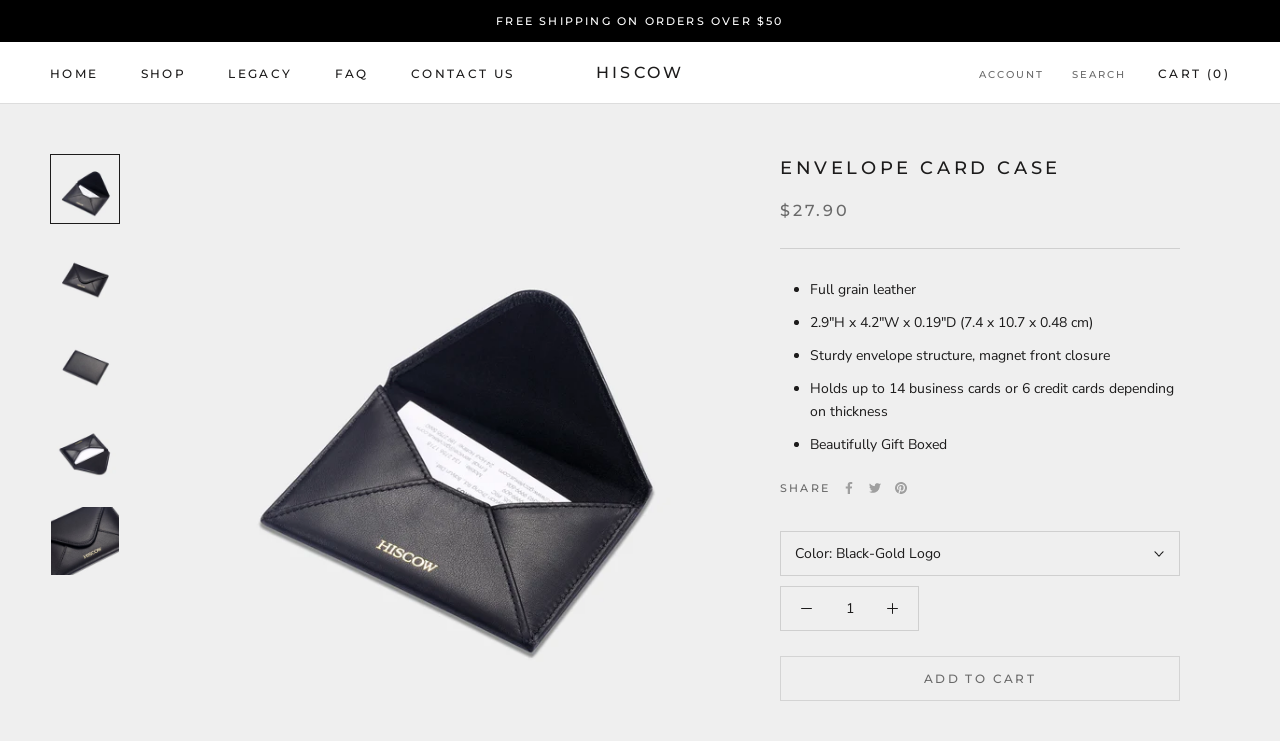

--- FILE ---
content_type: text/html; charset=utf-8
request_url: https://hiscow.com/products/envelope-card-case-black-gold
body_size: 22253
content:
<!doctype html>

<html class="no-js" lang="en">
  <head>
    <meta charset="utf-8"> 
    <meta http-equiv="X-UA-Compatible" content="IE=edge,chrome=1">
    <meta name="viewport" content="width=device-width, initial-scale=1.0, height=device-height, minimum-scale=1.0, maximum-scale=1.0">
    <meta name="theme-color" content="">

    <title>
      Envelope Card Case &ndash; HISCOW
    </title><meta name="description" content="Our chic take on a classic card case, the Envelope Card Case is an easy way to keep your business or credit cards securely tucked away. Made with full grain leather, the case comfortably fits around 14 business cards or 6 credit cards, depending on thickness."><link rel="canonical" href="https://hiscow.com/products/envelope-card-case-black-gold"><meta property="og:type" content="product">
  <meta property="og:title" content="Envelope Card Case"><meta property="og:image" content="http://hiscow.com/cdn/shop/products/11401_01_c07eb1ca-50e5-490a-8a80-c56cde07d1be_1024x.jpg?v=1585989362">
    <meta property="og:image:secure_url" content="https://hiscow.com/cdn/shop/products/11401_01_c07eb1ca-50e5-490a-8a80-c56cde07d1be_1024x.jpg?v=1585989362"><meta property="og:image" content="http://hiscow.com/cdn/shop/products/11401_05_83e045da-8056-4453-8fcb-727b1e9a083f_1024x.jpg?v=1587525363">
    <meta property="og:image:secure_url" content="https://hiscow.com/cdn/shop/products/11401_05_83e045da-8056-4453-8fcb-727b1e9a083f_1024x.jpg?v=1587525363"><meta property="og:image" content="http://hiscow.com/cdn/shop/products/11401_06_1e91c2be-1896-4144-ae1f-2f149b1b70e1_1024x.jpg?v=1587525363">
    <meta property="og:image:secure_url" content="https://hiscow.com/cdn/shop/products/11401_06_1e91c2be-1896-4144-ae1f-2f149b1b70e1_1024x.jpg?v=1587525363"><meta property="product:price:amount" content="27.90">
  <meta property="product:price:currency" content="USD"><meta property="og:description" content="Our chic take on a classic card case, the Envelope Card Case is an easy way to keep your business or credit cards securely tucked away. Made with full grain leather, the case comfortably fits around 14 business cards or 6 credit cards, depending on thickness."><meta property="og:url" content="https://hiscow.com/products/envelope-card-case-black-gold">
<meta property="og:site_name" content="HISCOW"><meta name="twitter:card" content="summary"><meta name="twitter:title" content="Envelope Card Case">
  <meta name="twitter:description" content="
Full grain leather
2.9&quot;H x 4.2&quot;W x 0.19&quot;D (7.4 x 10.7 x 0.48 cm)
Sturdy envelope structure, magnet front closure
Holds up to 14 business cards or 6 credit cards depending on thickness
Beautifully Gift Boxed
">
  <meta name="twitter:image" content="https://hiscow.com/cdn/shop/products/11401_01_c07eb1ca-50e5-490a-8a80-c56cde07d1be_600x600_crop_center.jpg?v=1585989362">

    <!-- starapps_scripts_start -->
<!-- This code is automatically managed by StarApps Studio -->
<!-- Please contact support@starapps.studio for any help -->
<!-- product grouping metafields start -->
    

    <!-- product grouping metafields end -->
<!-- starapps_scripts_end -->
<script>window.performance && window.performance.mark && window.performance.mark('shopify.content_for_header.start');</script><meta id="shopify-digital-wallet" name="shopify-digital-wallet" content="/15499825/digital_wallets/dialog">
<meta name="shopify-checkout-api-token" content="57637aaea9320ddcff13318172234b0b">
<meta id="in-context-paypal-metadata" data-shop-id="15499825" data-venmo-supported="false" data-environment="production" data-locale="en_US" data-paypal-v4="true" data-currency="USD">
<link rel="alternate" type="application/json+oembed" href="https://hiscow.com/products/envelope-card-case-black-gold.oembed">
<script async="async" src="/checkouts/internal/preloads.js?locale=en-US"></script>
<script id="shopify-features" type="application/json">{"accessToken":"57637aaea9320ddcff13318172234b0b","betas":["rich-media-storefront-analytics"],"domain":"hiscow.com","predictiveSearch":true,"shopId":15499825,"locale":"en"}</script>
<script>var Shopify = Shopify || {};
Shopify.shop = "hiscow.myshopify.com";
Shopify.locale = "en";
Shopify.currency = {"active":"USD","rate":"1.0"};
Shopify.country = "US";
Shopify.theme = {"name":"Prestige","id":80926638170,"schema_name":"Prestige","schema_version":"4.7.1","theme_store_id":855,"role":"main"};
Shopify.theme.handle = "null";
Shopify.theme.style = {"id":null,"handle":null};
Shopify.cdnHost = "hiscow.com/cdn";
Shopify.routes = Shopify.routes || {};
Shopify.routes.root = "/";</script>
<script type="module">!function(o){(o.Shopify=o.Shopify||{}).modules=!0}(window);</script>
<script>!function(o){function n(){var o=[];function n(){o.push(Array.prototype.slice.apply(arguments))}return n.q=o,n}var t=o.Shopify=o.Shopify||{};t.loadFeatures=n(),t.autoloadFeatures=n()}(window);</script>
<script id="shop-js-analytics" type="application/json">{"pageType":"product"}</script>
<script defer="defer" async type="module" src="//hiscow.com/cdn/shopifycloud/shop-js/modules/v2/client.init-shop-cart-sync_BT-GjEfc.en.esm.js"></script>
<script defer="defer" async type="module" src="//hiscow.com/cdn/shopifycloud/shop-js/modules/v2/chunk.common_D58fp_Oc.esm.js"></script>
<script defer="defer" async type="module" src="//hiscow.com/cdn/shopifycloud/shop-js/modules/v2/chunk.modal_xMitdFEc.esm.js"></script>
<script type="module">
  await import("//hiscow.com/cdn/shopifycloud/shop-js/modules/v2/client.init-shop-cart-sync_BT-GjEfc.en.esm.js");
await import("//hiscow.com/cdn/shopifycloud/shop-js/modules/v2/chunk.common_D58fp_Oc.esm.js");
await import("//hiscow.com/cdn/shopifycloud/shop-js/modules/v2/chunk.modal_xMitdFEc.esm.js");

  window.Shopify.SignInWithShop?.initShopCartSync?.({"fedCMEnabled":true,"windoidEnabled":true});

</script>
<script id="__st">var __st={"a":15499825,"offset":-43200,"reqid":"26f5b451-775b-4abd-b0e1-07936c96f12b-1769452968","pageurl":"hiscow.com\/products\/envelope-card-case-black-gold","u":"c0781b1e90d6","p":"product","rtyp":"product","rid":4620670042202};</script>
<script>window.ShopifyPaypalV4VisibilityTracking = true;</script>
<script id="captcha-bootstrap">!function(){'use strict';const t='contact',e='account',n='new_comment',o=[[t,t],['blogs',n],['comments',n],[t,'customer']],c=[[e,'customer_login'],[e,'guest_login'],[e,'recover_customer_password'],[e,'create_customer']],r=t=>t.map((([t,e])=>`form[action*='/${t}']:not([data-nocaptcha='true']) input[name='form_type'][value='${e}']`)).join(','),a=t=>()=>t?[...document.querySelectorAll(t)].map((t=>t.form)):[];function s(){const t=[...o],e=r(t);return a(e)}const i='password',u='form_key',d=['recaptcha-v3-token','g-recaptcha-response','h-captcha-response',i],f=()=>{try{return window.sessionStorage}catch{return}},m='__shopify_v',_=t=>t.elements[u];function p(t,e,n=!1){try{const o=window.sessionStorage,c=JSON.parse(o.getItem(e)),{data:r}=function(t){const{data:e,action:n}=t;return t[m]||n?{data:e,action:n}:{data:t,action:n}}(c);for(const[e,n]of Object.entries(r))t.elements[e]&&(t.elements[e].value=n);n&&o.removeItem(e)}catch(o){console.error('form repopulation failed',{error:o})}}const l='form_type',E='cptcha';function T(t){t.dataset[E]=!0}const w=window,h=w.document,L='Shopify',v='ce_forms',y='captcha';let A=!1;((t,e)=>{const n=(g='f06e6c50-85a8-45c8-87d0-21a2b65856fe',I='https://cdn.shopify.com/shopifycloud/storefront-forms-hcaptcha/ce_storefront_forms_captcha_hcaptcha.v1.5.2.iife.js',D={infoText:'Protected by hCaptcha',privacyText:'Privacy',termsText:'Terms'},(t,e,n)=>{const o=w[L][v],c=o.bindForm;if(c)return c(t,g,e,D).then(n);var r;o.q.push([[t,g,e,D],n]),r=I,A||(h.body.append(Object.assign(h.createElement('script'),{id:'captcha-provider',async:!0,src:r})),A=!0)});var g,I,D;w[L]=w[L]||{},w[L][v]=w[L][v]||{},w[L][v].q=[],w[L][y]=w[L][y]||{},w[L][y].protect=function(t,e){n(t,void 0,e),T(t)},Object.freeze(w[L][y]),function(t,e,n,w,h,L){const[v,y,A,g]=function(t,e,n){const i=e?o:[],u=t?c:[],d=[...i,...u],f=r(d),m=r(i),_=r(d.filter((([t,e])=>n.includes(e))));return[a(f),a(m),a(_),s()]}(w,h,L),I=t=>{const e=t.target;return e instanceof HTMLFormElement?e:e&&e.form},D=t=>v().includes(t);t.addEventListener('submit',(t=>{const e=I(t);if(!e)return;const n=D(e)&&!e.dataset.hcaptchaBound&&!e.dataset.recaptchaBound,o=_(e),c=g().includes(e)&&(!o||!o.value);(n||c)&&t.preventDefault(),c&&!n&&(function(t){try{if(!f())return;!function(t){const e=f();if(!e)return;const n=_(t);if(!n)return;const o=n.value;o&&e.removeItem(o)}(t);const e=Array.from(Array(32),(()=>Math.random().toString(36)[2])).join('');!function(t,e){_(t)||t.append(Object.assign(document.createElement('input'),{type:'hidden',name:u})),t.elements[u].value=e}(t,e),function(t,e){const n=f();if(!n)return;const o=[...t.querySelectorAll(`input[type='${i}']`)].map((({name:t})=>t)),c=[...d,...o],r={};for(const[a,s]of new FormData(t).entries())c.includes(a)||(r[a]=s);n.setItem(e,JSON.stringify({[m]:1,action:t.action,data:r}))}(t,e)}catch(e){console.error('failed to persist form',e)}}(e),e.submit())}));const S=(t,e)=>{t&&!t.dataset[E]&&(n(t,e.some((e=>e===t))),T(t))};for(const o of['focusin','change'])t.addEventListener(o,(t=>{const e=I(t);D(e)&&S(e,y())}));const B=e.get('form_key'),M=e.get(l),P=B&&M;t.addEventListener('DOMContentLoaded',(()=>{const t=y();if(P)for(const e of t)e.elements[l].value===M&&p(e,B);[...new Set([...A(),...v().filter((t=>'true'===t.dataset.shopifyCaptcha))])].forEach((e=>S(e,t)))}))}(h,new URLSearchParams(w.location.search),n,t,e,['guest_login'])})(!0,!0)}();</script>
<script integrity="sha256-4kQ18oKyAcykRKYeNunJcIwy7WH5gtpwJnB7kiuLZ1E=" data-source-attribution="shopify.loadfeatures" defer="defer" src="//hiscow.com/cdn/shopifycloud/storefront/assets/storefront/load_feature-a0a9edcb.js" crossorigin="anonymous"></script>
<script data-source-attribution="shopify.dynamic_checkout.dynamic.init">var Shopify=Shopify||{};Shopify.PaymentButton=Shopify.PaymentButton||{isStorefrontPortableWallets:!0,init:function(){window.Shopify.PaymentButton.init=function(){};var t=document.createElement("script");t.src="https://hiscow.com/cdn/shopifycloud/portable-wallets/latest/portable-wallets.en.js",t.type="module",document.head.appendChild(t)}};
</script>
<script data-source-attribution="shopify.dynamic_checkout.buyer_consent">
  function portableWalletsHideBuyerConsent(e){var t=document.getElementById("shopify-buyer-consent"),n=document.getElementById("shopify-subscription-policy-button");t&&n&&(t.classList.add("hidden"),t.setAttribute("aria-hidden","true"),n.removeEventListener("click",e))}function portableWalletsShowBuyerConsent(e){var t=document.getElementById("shopify-buyer-consent"),n=document.getElementById("shopify-subscription-policy-button");t&&n&&(t.classList.remove("hidden"),t.removeAttribute("aria-hidden"),n.addEventListener("click",e))}window.Shopify?.PaymentButton&&(window.Shopify.PaymentButton.hideBuyerConsent=portableWalletsHideBuyerConsent,window.Shopify.PaymentButton.showBuyerConsent=portableWalletsShowBuyerConsent);
</script>
<script>
  function portableWalletsCleanup(e){e&&e.src&&console.error("Failed to load portable wallets script "+e.src);var t=document.querySelectorAll("shopify-accelerated-checkout .shopify-payment-button__skeleton, shopify-accelerated-checkout-cart .wallet-cart-button__skeleton"),e=document.getElementById("shopify-buyer-consent");for(let e=0;e<t.length;e++)t[e].remove();e&&e.remove()}function portableWalletsNotLoadedAsModule(e){e instanceof ErrorEvent&&"string"==typeof e.message&&e.message.includes("import.meta")&&"string"==typeof e.filename&&e.filename.includes("portable-wallets")&&(window.removeEventListener("error",portableWalletsNotLoadedAsModule),window.Shopify.PaymentButton.failedToLoad=e,"loading"===document.readyState?document.addEventListener("DOMContentLoaded",window.Shopify.PaymentButton.init):window.Shopify.PaymentButton.init())}window.addEventListener("error",portableWalletsNotLoadedAsModule);
</script>

<script type="module" src="https://hiscow.com/cdn/shopifycloud/portable-wallets/latest/portable-wallets.en.js" onError="portableWalletsCleanup(this)" crossorigin="anonymous"></script>
<script nomodule>
  document.addEventListener("DOMContentLoaded", portableWalletsCleanup);
</script>

<link id="shopify-accelerated-checkout-styles" rel="stylesheet" media="screen" href="https://hiscow.com/cdn/shopifycloud/portable-wallets/latest/accelerated-checkout-backwards-compat.css" crossorigin="anonymous">
<style id="shopify-accelerated-checkout-cart">
        #shopify-buyer-consent {
  margin-top: 1em;
  display: inline-block;
  width: 100%;
}

#shopify-buyer-consent.hidden {
  display: none;
}

#shopify-subscription-policy-button {
  background: none;
  border: none;
  padding: 0;
  text-decoration: underline;
  font-size: inherit;
  cursor: pointer;
}

#shopify-subscription-policy-button::before {
  box-shadow: none;
}

      </style>

<script>window.performance && window.performance.mark && window.performance.mark('shopify.content_for_header.end');</script>

    <link rel="stylesheet" href="//hiscow.com/cdn/shop/t/8/assets/theme.scss.css?v=15429319707483851301759259588">

    <script>
      // This allows to expose several variables to the global scope, to be used in scripts
      window.theme = {
        pageType: "product",
        moneyFormat: "${{amount}}",
        moneyWithCurrencyFormat: "${{amount}} USD",
        productImageSize: "natural",
        searchMode: "product,article",
        showPageTransition: true,
        showElementStaggering: true,
        showImageZooming: true
      };

      window.routes = {
        rootUrl: "\/",
        cartUrl: "\/cart",
        cartAddUrl: "\/cart\/add",
        cartChangeUrl: "\/cart\/change",
        searchUrl: "\/search",
        productRecommendationsUrl: "\/recommendations\/products"
      };

      window.languages = {
        cartAddNote: "Add Order Note",
        cartEditNote: "Edit Order Note",
        productImageLoadingError: "This image could not be loaded. Please try to reload the page.",
        productFormAddToCart: "Add to cart",
        productFormUnavailable: "Unavailable",
        productFormSoldOut: "Sold Out",
        shippingEstimatorOneResult: "1 option available:",
        shippingEstimatorMoreResults: "{{count}} options available:",
        shippingEstimatorNoResults: "No shipping could be found"
      };

      window.lazySizesConfig = {
        loadHidden: false,
        hFac: 0.5,
        expFactor: 2,
        ricTimeout: 150,
        lazyClass: 'Image--lazyLoad',
        loadingClass: 'Image--lazyLoading',
        loadedClass: 'Image--lazyLoaded'
      };

      document.documentElement.className = document.documentElement.className.replace('no-js', 'js');
      document.documentElement.style.setProperty('--window-height', window.innerHeight + 'px');

      // We do a quick detection of some features (we could use Modernizr but for so little...)
      (function() {
        document.documentElement.className += ((window.CSS && window.CSS.supports('(position: sticky) or (position: -webkit-sticky)')) ? ' supports-sticky' : ' no-supports-sticky');
        document.documentElement.className += (window.matchMedia('(-moz-touch-enabled: 1), (hover: none)')).matches ? ' no-supports-hover' : ' supports-hover';
      }());
    </script>

    <script src="//hiscow.com/cdn/shop/t/8/assets/lazysizes.min.js?v=174358363404432586981585392171" async></script><script src="https://polyfill-fastly.net/v3/polyfill.min.js?unknown=polyfill&features=fetch,Element.prototype.closest,Element.prototype.remove,Element.prototype.classList,Array.prototype.includes,Array.prototype.fill,Object.assign,CustomEvent,IntersectionObserver,IntersectionObserverEntry,URL" defer></script>
    <script src="//hiscow.com/cdn/shop/t/8/assets/libs.min.js?v=26178543184394469741585392170" defer></script>
    <script src="//hiscow.com/cdn/shop/t/8/assets/theme.min.js?v=101812004007097122321585392175" defer></script>
    <script src="//hiscow.com/cdn/shop/t/8/assets/custom.js?v=183944157590872491501585392172" defer></script>

    <script>
      (function () {
        window.onpageshow = function() {
          if (window.theme.showPageTransition) {
            var pageTransition = document.querySelector('.PageTransition');

            if (pageTransition) {
              pageTransition.style.visibility = 'visible';
              pageTransition.style.opacity = '0';
            }
          }

          // When the page is loaded from the cache, we have to reload the cart content
          document.documentElement.dispatchEvent(new CustomEvent('cart:refresh', {
            bubbles: true
          }));
        };
      })();
    </script>

    
  <script type="application/ld+json">
  {
    "@context": "http://schema.org",
    "@type": "Product",
    "offers": [{
          "@type": "Offer",
          "name": "Black-Gold Logo",
          "availability":"https://schema.org/InStock",
          "price": 27.9,
          "priceCurrency": "USD",
          "priceValidUntil": "2026-02-05","sku": "11401_Black Gold","url": "/products/envelope-card-case-black-gold/products/envelope-card-case-black-gold?variant=32059279048794"
        }
],
    "brand": {
      "name": "HISCOW"
    },
    "name": "Envelope Card Case",
    "description": "\nFull grain leather\n2.9\"H x 4.2\"W x 0.19\"D (7.4 x 10.7 x 0.48 cm)\nSturdy envelope structure, magnet front closure\nHolds up to 14 business cards or 6 credit cards depending on thickness\nBeautifully Gift Boxed\n",
    "category": "",
    "url": "/products/envelope-card-case-black-gold/products/envelope-card-case-black-gold",
    "sku": "11401_Black Gold",
    "image": {
      "@type": "ImageObject",
      "url": "https://hiscow.com/cdn/shop/products/11401_01_c07eb1ca-50e5-490a-8a80-c56cde07d1be_1024x.jpg?v=1585989362",
      "image": "https://hiscow.com/cdn/shop/products/11401_01_c07eb1ca-50e5-490a-8a80-c56cde07d1be_1024x.jpg?v=1585989362",
      "name": "Envelope Card Case",
      "width": "1024",
      "height": "1024"
    }
  }
  </script>



  <script type="application/ld+json">
  {
    "@context": "http://schema.org",
    "@type": "BreadcrumbList",
  "itemListElement": [{
      "@type": "ListItem",
      "position": 1,
      "name": "Translation missing: en.general.breadcrumb.home",
      "item": "https://hiscow.com"
    },{
          "@type": "ListItem",
          "position": 2,
          "name": "Envelope Card Case",
          "item": "https://hiscow.com/products/envelope-card-case-black-gold"
        }]
  }
  </script>

  <script async='async' src='https://variantimages.upsell-apps.com/script.js?shop=hiscow.myshopify.com'></script><link href="https://monorail-edge.shopifysvc.com" rel="dns-prefetch">
<script>(function(){if ("sendBeacon" in navigator && "performance" in window) {try {var session_token_from_headers = performance.getEntriesByType('navigation')[0].serverTiming.find(x => x.name == '_s').description;} catch {var session_token_from_headers = undefined;}var session_cookie_matches = document.cookie.match(/_shopify_s=([^;]*)/);var session_token_from_cookie = session_cookie_matches && session_cookie_matches.length === 2 ? session_cookie_matches[1] : "";var session_token = session_token_from_headers || session_token_from_cookie || "";function handle_abandonment_event(e) {var entries = performance.getEntries().filter(function(entry) {return /monorail-edge.shopifysvc.com/.test(entry.name);});if (!window.abandonment_tracked && entries.length === 0) {window.abandonment_tracked = true;var currentMs = Date.now();var navigation_start = performance.timing.navigationStart;var payload = {shop_id: 15499825,url: window.location.href,navigation_start,duration: currentMs - navigation_start,session_token,page_type: "product"};window.navigator.sendBeacon("https://monorail-edge.shopifysvc.com/v1/produce", JSON.stringify({schema_id: "online_store_buyer_site_abandonment/1.1",payload: payload,metadata: {event_created_at_ms: currentMs,event_sent_at_ms: currentMs}}));}}window.addEventListener('pagehide', handle_abandonment_event);}}());</script>
<script id="web-pixels-manager-setup">(function e(e,d,r,n,o){if(void 0===o&&(o={}),!Boolean(null===(a=null===(i=window.Shopify)||void 0===i?void 0:i.analytics)||void 0===a?void 0:a.replayQueue)){var i,a;window.Shopify=window.Shopify||{};var t=window.Shopify;t.analytics=t.analytics||{};var s=t.analytics;s.replayQueue=[],s.publish=function(e,d,r){return s.replayQueue.push([e,d,r]),!0};try{self.performance.mark("wpm:start")}catch(e){}var l=function(){var e={modern:/Edge?\/(1{2}[4-9]|1[2-9]\d|[2-9]\d{2}|\d{4,})\.\d+(\.\d+|)|Firefox\/(1{2}[4-9]|1[2-9]\d|[2-9]\d{2}|\d{4,})\.\d+(\.\d+|)|Chrom(ium|e)\/(9{2}|\d{3,})\.\d+(\.\d+|)|(Maci|X1{2}).+ Version\/(15\.\d+|(1[6-9]|[2-9]\d|\d{3,})\.\d+)([,.]\d+|)( \(\w+\)|)( Mobile\/\w+|) Safari\/|Chrome.+OPR\/(9{2}|\d{3,})\.\d+\.\d+|(CPU[ +]OS|iPhone[ +]OS|CPU[ +]iPhone|CPU IPhone OS|CPU iPad OS)[ +]+(15[._]\d+|(1[6-9]|[2-9]\d|\d{3,})[._]\d+)([._]\d+|)|Android:?[ /-](13[3-9]|1[4-9]\d|[2-9]\d{2}|\d{4,})(\.\d+|)(\.\d+|)|Android.+Firefox\/(13[5-9]|1[4-9]\d|[2-9]\d{2}|\d{4,})\.\d+(\.\d+|)|Android.+Chrom(ium|e)\/(13[3-9]|1[4-9]\d|[2-9]\d{2}|\d{4,})\.\d+(\.\d+|)|SamsungBrowser\/([2-9]\d|\d{3,})\.\d+/,legacy:/Edge?\/(1[6-9]|[2-9]\d|\d{3,})\.\d+(\.\d+|)|Firefox\/(5[4-9]|[6-9]\d|\d{3,})\.\d+(\.\d+|)|Chrom(ium|e)\/(5[1-9]|[6-9]\d|\d{3,})\.\d+(\.\d+|)([\d.]+$|.*Safari\/(?![\d.]+ Edge\/[\d.]+$))|(Maci|X1{2}).+ Version\/(10\.\d+|(1[1-9]|[2-9]\d|\d{3,})\.\d+)([,.]\d+|)( \(\w+\)|)( Mobile\/\w+|) Safari\/|Chrome.+OPR\/(3[89]|[4-9]\d|\d{3,})\.\d+\.\d+|(CPU[ +]OS|iPhone[ +]OS|CPU[ +]iPhone|CPU IPhone OS|CPU iPad OS)[ +]+(10[._]\d+|(1[1-9]|[2-9]\d|\d{3,})[._]\d+)([._]\d+|)|Android:?[ /-](13[3-9]|1[4-9]\d|[2-9]\d{2}|\d{4,})(\.\d+|)(\.\d+|)|Mobile Safari.+OPR\/([89]\d|\d{3,})\.\d+\.\d+|Android.+Firefox\/(13[5-9]|1[4-9]\d|[2-9]\d{2}|\d{4,})\.\d+(\.\d+|)|Android.+Chrom(ium|e)\/(13[3-9]|1[4-9]\d|[2-9]\d{2}|\d{4,})\.\d+(\.\d+|)|Android.+(UC? ?Browser|UCWEB|U3)[ /]?(15\.([5-9]|\d{2,})|(1[6-9]|[2-9]\d|\d{3,})\.\d+)\.\d+|SamsungBrowser\/(5\.\d+|([6-9]|\d{2,})\.\d+)|Android.+MQ{2}Browser\/(14(\.(9|\d{2,})|)|(1[5-9]|[2-9]\d|\d{3,})(\.\d+|))(\.\d+|)|K[Aa][Ii]OS\/(3\.\d+|([4-9]|\d{2,})\.\d+)(\.\d+|)/},d=e.modern,r=e.legacy,n=navigator.userAgent;return n.match(d)?"modern":n.match(r)?"legacy":"unknown"}(),u="modern"===l?"modern":"legacy",c=(null!=n?n:{modern:"",legacy:""})[u],f=function(e){return[e.baseUrl,"/wpm","/b",e.hashVersion,"modern"===e.buildTarget?"m":"l",".js"].join("")}({baseUrl:d,hashVersion:r,buildTarget:u}),m=function(e){var d=e.version,r=e.bundleTarget,n=e.surface,o=e.pageUrl,i=e.monorailEndpoint;return{emit:function(e){var a=e.status,t=e.errorMsg,s=(new Date).getTime(),l=JSON.stringify({metadata:{event_sent_at_ms:s},events:[{schema_id:"web_pixels_manager_load/3.1",payload:{version:d,bundle_target:r,page_url:o,status:a,surface:n,error_msg:t},metadata:{event_created_at_ms:s}}]});if(!i)return console&&console.warn&&console.warn("[Web Pixels Manager] No Monorail endpoint provided, skipping logging."),!1;try{return self.navigator.sendBeacon.bind(self.navigator)(i,l)}catch(e){}var u=new XMLHttpRequest;try{return u.open("POST",i,!0),u.setRequestHeader("Content-Type","text/plain"),u.send(l),!0}catch(e){return console&&console.warn&&console.warn("[Web Pixels Manager] Got an unhandled error while logging to Monorail."),!1}}}}({version:r,bundleTarget:l,surface:e.surface,pageUrl:self.location.href,monorailEndpoint:e.monorailEndpoint});try{o.browserTarget=l,function(e){var d=e.src,r=e.async,n=void 0===r||r,o=e.onload,i=e.onerror,a=e.sri,t=e.scriptDataAttributes,s=void 0===t?{}:t,l=document.createElement("script"),u=document.querySelector("head"),c=document.querySelector("body");if(l.async=n,l.src=d,a&&(l.integrity=a,l.crossOrigin="anonymous"),s)for(var f in s)if(Object.prototype.hasOwnProperty.call(s,f))try{l.dataset[f]=s[f]}catch(e){}if(o&&l.addEventListener("load",o),i&&l.addEventListener("error",i),u)u.appendChild(l);else{if(!c)throw new Error("Did not find a head or body element to append the script");c.appendChild(l)}}({src:f,async:!0,onload:function(){if(!function(){var e,d;return Boolean(null===(d=null===(e=window.Shopify)||void 0===e?void 0:e.analytics)||void 0===d?void 0:d.initialized)}()){var d=window.webPixelsManager.init(e)||void 0;if(d){var r=window.Shopify.analytics;r.replayQueue.forEach((function(e){var r=e[0],n=e[1],o=e[2];d.publishCustomEvent(r,n,o)})),r.replayQueue=[],r.publish=d.publishCustomEvent,r.visitor=d.visitor,r.initialized=!0}}},onerror:function(){return m.emit({status:"failed",errorMsg:"".concat(f," has failed to load")})},sri:function(e){var d=/^sha384-[A-Za-z0-9+/=]+$/;return"string"==typeof e&&d.test(e)}(c)?c:"",scriptDataAttributes:o}),m.emit({status:"loading"})}catch(e){m.emit({status:"failed",errorMsg:(null==e?void 0:e.message)||"Unknown error"})}}})({shopId: 15499825,storefrontBaseUrl: "https://hiscow.com",extensionsBaseUrl: "https://extensions.shopifycdn.com/cdn/shopifycloud/web-pixels-manager",monorailEndpoint: "https://monorail-edge.shopifysvc.com/unstable/produce_batch",surface: "storefront-renderer",enabledBetaFlags: ["2dca8a86"],webPixelsConfigList: [{"id":"shopify-app-pixel","configuration":"{}","eventPayloadVersion":"v1","runtimeContext":"STRICT","scriptVersion":"0450","apiClientId":"shopify-pixel","type":"APP","privacyPurposes":["ANALYTICS","MARKETING"]},{"id":"shopify-custom-pixel","eventPayloadVersion":"v1","runtimeContext":"LAX","scriptVersion":"0450","apiClientId":"shopify-pixel","type":"CUSTOM","privacyPurposes":["ANALYTICS","MARKETING"]}],isMerchantRequest: false,initData: {"shop":{"name":"HISCOW","paymentSettings":{"currencyCode":"USD"},"myshopifyDomain":"hiscow.myshopify.com","countryCode":"CN","storefrontUrl":"https:\/\/hiscow.com"},"customer":null,"cart":null,"checkout":null,"productVariants":[{"price":{"amount":27.9,"currencyCode":"USD"},"product":{"title":"Envelope Card Case","vendor":"HISCOW","id":"4620670042202","untranslatedTitle":"Envelope Card Case","url":"\/products\/envelope-card-case-black-gold","type":""},"id":"32059279048794","image":{"src":"\/\/hiscow.com\/cdn\/shop\/products\/11401_01_c07eb1ca-50e5-490a-8a80-c56cde07d1be.jpg?v=1585989362"},"sku":"11401_Black Gold","title":"Black-Gold Logo","untranslatedTitle":"Black-Gold Logo"}],"purchasingCompany":null},},"https://hiscow.com/cdn","fcfee988w5aeb613cpc8e4bc33m6693e112",{"modern":"","legacy":""},{"shopId":"15499825","storefrontBaseUrl":"https:\/\/hiscow.com","extensionBaseUrl":"https:\/\/extensions.shopifycdn.com\/cdn\/shopifycloud\/web-pixels-manager","surface":"storefront-renderer","enabledBetaFlags":"[\"2dca8a86\"]","isMerchantRequest":"false","hashVersion":"fcfee988w5aeb613cpc8e4bc33m6693e112","publish":"custom","events":"[[\"page_viewed\",{}],[\"product_viewed\",{\"productVariant\":{\"price\":{\"amount\":27.9,\"currencyCode\":\"USD\"},\"product\":{\"title\":\"Envelope Card Case\",\"vendor\":\"HISCOW\",\"id\":\"4620670042202\",\"untranslatedTitle\":\"Envelope Card Case\",\"url\":\"\/products\/envelope-card-case-black-gold\",\"type\":\"\"},\"id\":\"32059279048794\",\"image\":{\"src\":\"\/\/hiscow.com\/cdn\/shop\/products\/11401_01_c07eb1ca-50e5-490a-8a80-c56cde07d1be.jpg?v=1585989362\"},\"sku\":\"11401_Black Gold\",\"title\":\"Black-Gold Logo\",\"untranslatedTitle\":\"Black-Gold Logo\"}}]]"});</script><script>
  window.ShopifyAnalytics = window.ShopifyAnalytics || {};
  window.ShopifyAnalytics.meta = window.ShopifyAnalytics.meta || {};
  window.ShopifyAnalytics.meta.currency = 'USD';
  var meta = {"product":{"id":4620670042202,"gid":"gid:\/\/shopify\/Product\/4620670042202","vendor":"HISCOW","type":"","handle":"envelope-card-case-black-gold","variants":[{"id":32059279048794,"price":2790,"name":"Envelope Card Case - Black-Gold Logo","public_title":"Black-Gold Logo","sku":"11401_Black Gold"}],"remote":false},"page":{"pageType":"product","resourceType":"product","resourceId":4620670042202,"requestId":"26f5b451-775b-4abd-b0e1-07936c96f12b-1769452968"}};
  for (var attr in meta) {
    window.ShopifyAnalytics.meta[attr] = meta[attr];
  }
</script>
<script class="analytics">
  (function () {
    var customDocumentWrite = function(content) {
      var jquery = null;

      if (window.jQuery) {
        jquery = window.jQuery;
      } else if (window.Checkout && window.Checkout.$) {
        jquery = window.Checkout.$;
      }

      if (jquery) {
        jquery('body').append(content);
      }
    };

    var hasLoggedConversion = function(token) {
      if (token) {
        return document.cookie.indexOf('loggedConversion=' + token) !== -1;
      }
      return false;
    }

    var setCookieIfConversion = function(token) {
      if (token) {
        var twoMonthsFromNow = new Date(Date.now());
        twoMonthsFromNow.setMonth(twoMonthsFromNow.getMonth() + 2);

        document.cookie = 'loggedConversion=' + token + '; expires=' + twoMonthsFromNow;
      }
    }

    var trekkie = window.ShopifyAnalytics.lib = window.trekkie = window.trekkie || [];
    if (trekkie.integrations) {
      return;
    }
    trekkie.methods = [
      'identify',
      'page',
      'ready',
      'track',
      'trackForm',
      'trackLink'
    ];
    trekkie.factory = function(method) {
      return function() {
        var args = Array.prototype.slice.call(arguments);
        args.unshift(method);
        trekkie.push(args);
        return trekkie;
      };
    };
    for (var i = 0; i < trekkie.methods.length; i++) {
      var key = trekkie.methods[i];
      trekkie[key] = trekkie.factory(key);
    }
    trekkie.load = function(config) {
      trekkie.config = config || {};
      trekkie.config.initialDocumentCookie = document.cookie;
      var first = document.getElementsByTagName('script')[0];
      var script = document.createElement('script');
      script.type = 'text/javascript';
      script.onerror = function(e) {
        var scriptFallback = document.createElement('script');
        scriptFallback.type = 'text/javascript';
        scriptFallback.onerror = function(error) {
                var Monorail = {
      produce: function produce(monorailDomain, schemaId, payload) {
        var currentMs = new Date().getTime();
        var event = {
          schema_id: schemaId,
          payload: payload,
          metadata: {
            event_created_at_ms: currentMs,
            event_sent_at_ms: currentMs
          }
        };
        return Monorail.sendRequest("https://" + monorailDomain + "/v1/produce", JSON.stringify(event));
      },
      sendRequest: function sendRequest(endpointUrl, payload) {
        // Try the sendBeacon API
        if (window && window.navigator && typeof window.navigator.sendBeacon === 'function' && typeof window.Blob === 'function' && !Monorail.isIos12()) {
          var blobData = new window.Blob([payload], {
            type: 'text/plain'
          });

          if (window.navigator.sendBeacon(endpointUrl, blobData)) {
            return true;
          } // sendBeacon was not successful

        } // XHR beacon

        var xhr = new XMLHttpRequest();

        try {
          xhr.open('POST', endpointUrl);
          xhr.setRequestHeader('Content-Type', 'text/plain');
          xhr.send(payload);
        } catch (e) {
          console.log(e);
        }

        return false;
      },
      isIos12: function isIos12() {
        return window.navigator.userAgent.lastIndexOf('iPhone; CPU iPhone OS 12_') !== -1 || window.navigator.userAgent.lastIndexOf('iPad; CPU OS 12_') !== -1;
      }
    };
    Monorail.produce('monorail-edge.shopifysvc.com',
      'trekkie_storefront_load_errors/1.1',
      {shop_id: 15499825,
      theme_id: 80926638170,
      app_name: "storefront",
      context_url: window.location.href,
      source_url: "//hiscow.com/cdn/s/trekkie.storefront.a804e9514e4efded663580eddd6991fcc12b5451.min.js"});

        };
        scriptFallback.async = true;
        scriptFallback.src = '//hiscow.com/cdn/s/trekkie.storefront.a804e9514e4efded663580eddd6991fcc12b5451.min.js';
        first.parentNode.insertBefore(scriptFallback, first);
      };
      script.async = true;
      script.src = '//hiscow.com/cdn/s/trekkie.storefront.a804e9514e4efded663580eddd6991fcc12b5451.min.js';
      first.parentNode.insertBefore(script, first);
    };
    trekkie.load(
      {"Trekkie":{"appName":"storefront","development":false,"defaultAttributes":{"shopId":15499825,"isMerchantRequest":null,"themeId":80926638170,"themeCityHash":"16428747033295941273","contentLanguage":"en","currency":"USD","eventMetadataId":"c3d934bc-58b8-4ebf-b97a-690efaaf51d5"},"isServerSideCookieWritingEnabled":true,"monorailRegion":"shop_domain","enabledBetaFlags":["65f19447"]},"Session Attribution":{},"S2S":{"facebookCapiEnabled":false,"source":"trekkie-storefront-renderer","apiClientId":580111}}
    );

    var loaded = false;
    trekkie.ready(function() {
      if (loaded) return;
      loaded = true;

      window.ShopifyAnalytics.lib = window.trekkie;

      var originalDocumentWrite = document.write;
      document.write = customDocumentWrite;
      try { window.ShopifyAnalytics.merchantGoogleAnalytics.call(this); } catch(error) {};
      document.write = originalDocumentWrite;

      window.ShopifyAnalytics.lib.page(null,{"pageType":"product","resourceType":"product","resourceId":4620670042202,"requestId":"26f5b451-775b-4abd-b0e1-07936c96f12b-1769452968","shopifyEmitted":true});

      var match = window.location.pathname.match(/checkouts\/(.+)\/(thank_you|post_purchase)/)
      var token = match? match[1]: undefined;
      if (!hasLoggedConversion(token)) {
        setCookieIfConversion(token);
        window.ShopifyAnalytics.lib.track("Viewed Product",{"currency":"USD","variantId":32059279048794,"productId":4620670042202,"productGid":"gid:\/\/shopify\/Product\/4620670042202","name":"Envelope Card Case - Black-Gold Logo","price":"27.90","sku":"11401_Black Gold","brand":"HISCOW","variant":"Black-Gold Logo","category":"","nonInteraction":true,"remote":false},undefined,undefined,{"shopifyEmitted":true});
      window.ShopifyAnalytics.lib.track("monorail:\/\/trekkie_storefront_viewed_product\/1.1",{"currency":"USD","variantId":32059279048794,"productId":4620670042202,"productGid":"gid:\/\/shopify\/Product\/4620670042202","name":"Envelope Card Case - Black-Gold Logo","price":"27.90","sku":"11401_Black Gold","brand":"HISCOW","variant":"Black-Gold Logo","category":"","nonInteraction":true,"remote":false,"referer":"https:\/\/hiscow.com\/products\/envelope-card-case-black-gold"});
      }
    });


        var eventsListenerScript = document.createElement('script');
        eventsListenerScript.async = true;
        eventsListenerScript.src = "//hiscow.com/cdn/shopifycloud/storefront/assets/shop_events_listener-3da45d37.js";
        document.getElementsByTagName('head')[0].appendChild(eventsListenerScript);

})();</script>
<script
  defer
  src="https://hiscow.com/cdn/shopifycloud/perf-kit/shopify-perf-kit-3.0.4.min.js"
  data-application="storefront-renderer"
  data-shop-id="15499825"
  data-render-region="gcp-us-east1"
  data-page-type="product"
  data-theme-instance-id="80926638170"
  data-theme-name="Prestige"
  data-theme-version="4.7.1"
  data-monorail-region="shop_domain"
  data-resource-timing-sampling-rate="10"
  data-shs="true"
  data-shs-beacon="true"
  data-shs-export-with-fetch="true"
  data-shs-logs-sample-rate="1"
  data-shs-beacon-endpoint="https://hiscow.com/api/collect"
></script>
</head>

  <body class="prestige--v4  template-product">
    <a class="PageSkipLink u-visually-hidden" href="#main">Skip to content</a>
    <span class="LoadingBar"></span>
    <div class="PageOverlay"></div>
    <div class="PageTransition"></div>

    <div id="shopify-section-popup" class="shopify-section"></div>
    <div id="shopify-section-sidebar-menu" class="shopify-section"><section id="sidebar-menu" class="SidebarMenu Drawer Drawer--small Drawer--fromLeft" aria-hidden="true" data-section-id="sidebar-menu" data-section-type="sidebar-menu">
    <header class="Drawer__Header" data-drawer-animated-left>
      <button class="Drawer__Close Icon-Wrapper--clickable" data-action="close-drawer" data-drawer-id="sidebar-menu" aria-label="Close navigation"><svg class="Icon Icon--close" role="presentation" viewBox="0 0 16 14">
      <path d="M15 0L1 14m14 0L1 0" stroke="currentColor" fill="none" fill-rule="evenodd"></path>
    </svg></button>
    </header>

    <div class="Drawer__Content">
      <div class="Drawer__Main" data-drawer-animated-left data-scrollable>
        <div class="Drawer__Container">
          <nav class="SidebarMenu__Nav SidebarMenu__Nav--primary" aria-label="Sidebar navigation"><div class="Collapsible"><a href="/" class="Collapsible__Button Heading Link Link--primary u-h6">Home</a></div><div class="Collapsible"><button class="Collapsible__Button Heading u-h6" data-action="toggle-collapsible" aria-expanded="false">Shop<span class="Collapsible__Plus"></span>
                  </button>

                  <div class="Collapsible__Inner">
                    <div class="Collapsible__Content"><div class="Collapsible"><button class="Collapsible__Button Heading Text--subdued Link--primary u-h7" data-action="toggle-collapsible" aria-expanded="false">Wallets<span class="Collapsible__Plus"></span>
                            </button>

                            <div class="Collapsible__Inner">
                              <div class="Collapsible__Content">
                                <ul class="Linklist Linklist--bordered Linklist--spacingLoose"><li class="Linklist__Item">
                                      <a href="/collections/wallets" class="Text--subdued Link Link--primary">View All</a>
                                    </li><li class="Linklist__Item">
                                      <a href="/collections/checkbook-covers" class="Text--subdued Link Link--primary">Checkbook Covers</a>
                                    </li><li class="Linklist__Item">
                                      <a href="/collections/long-wallets" class="Text--subdued Link Link--primary">Long Wallets</a>
                                    </li><li class="Linklist__Item">
                                      <a href="/collections/compact-wallets" class="Text--subdued Link Link--primary">Compact Wallets</a>
                                    </li></ul>
                              </div>
                            </div></div><div class="Collapsible"><button class="Collapsible__Button Heading Text--subdued Link--primary u-h7" data-action="toggle-collapsible" aria-expanded="false">Card Holders<span class="Collapsible__Plus"></span>
                            </button>

                            <div class="Collapsible__Inner">
                              <div class="Collapsible__Content">
                                <ul class="Linklist Linklist--bordered Linklist--spacingLoose"><li class="Linklist__Item">
                                      <a href="/collections/card-holders" class="Text--subdued Link Link--primary">View All</a>
                                    </li><li class="Linklist__Item">
                                      <a href="/collections/credit-card-holders" class="Text--subdued Link Link--primary">Credit Card Holders</a>
                                    </li><li class="Linklist__Item">
                                      <a href="/collections/business-card-holders" class="Text--subdued Link Link--primary">Business Card Holders</a>
                                    </li><li class="Linklist__Item">
                                      <a href="/collections/id-holders" class="Text--subdued Link Link--primary">ID Holders</a>
                                    </li></ul>
                              </div>
                            </div></div><div class="Collapsible"><button class="Collapsible__Button Heading Text--subdued Link--primary u-h7" data-action="toggle-collapsible" aria-expanded="false">Accessories<span class="Collapsible__Plus"></span>
                            </button>

                            <div class="Collapsible__Inner">
                              <div class="Collapsible__Content">
                                <ul class="Linklist Linklist--bordered Linklist--spacingLoose"><li class="Linklist__Item">
                                      <a href="/collections/accessories" class="Text--subdued Link Link--primary">View All</a>
                                    </li><li class="Linklist__Item">
                                      <a href="/collections/passport-covers" class="Text--subdued Link Link--primary">Passport Covers</a>
                                    </li><li class="Linklist__Item">
                                      <a href="/collections/key-holders" class="Text--subdued Link Link--primary">Key Holders</a>
                                    </li><li class="Linklist__Item">
                                      <a href="/collections/coin-holders" class="Text--subdued Link Link--primary">Coin Holders</a>
                                    </li></ul>
                              </div>
                            </div></div><div class="Collapsible"><button class="Collapsible__Button Heading Text--subdued Link--primary u-h7" data-action="toggle-collapsible" aria-expanded="false">Desk &amp; Writting<span class="Collapsible__Plus"></span>
                            </button>

                            <div class="Collapsible__Inner">
                              <div class="Collapsible__Content">
                                <ul class="Linklist Linklist--bordered Linklist--spacingLoose"><li class="Linklist__Item">
                                      <a href="/collections/desk-writting" class="Text--subdued Link Link--primary">View All</a>
                                    </li><li class="Linklist__Item">
                                      <a href="/collections/portfolio" class="Text--subdued Link Link--primary">Portfolio</a>
                                    </li><li class="Linklist__Item">
                                      <a href="/collections/note-jotter" class="Text--subdued Link Link--primary">Note Jotter</a>
                                    </li></ul>
                              </div>
                            </div></div></div>
                  </div></div><div class="Collapsible"><button class="Collapsible__Button Heading u-h6" data-action="toggle-collapsible" aria-expanded="false">Legacy<span class="Collapsible__Plus"></span>
                  </button>

                  <div class="Collapsible__Inner">
                    <div class="Collapsible__Content"><div class="Collapsible"><a href="/pages/our-story" class="Collapsible__Button Heading Text--subdued Link Link--primary u-h7">Our Story</a></div><div class="Collapsible"><a href="/pages/our-brand" class="Collapsible__Button Heading Text--subdued Link Link--primary u-h7">Our Brand</a></div><div class="Collapsible"><a href="/pages/our-leather" class="Collapsible__Button Heading Text--subdued Link Link--primary u-h7">Our Leather</a></div><div class="Collapsible"><a href="/pages/our-design" class="Collapsible__Button Heading Text--subdued Link Link--primary u-h7">Our Design</a></div><div class="Collapsible"><a href="/pages/our-craftsmanship" class="Collapsible__Button Heading Text--subdued Link Link--primary u-h7">Our Craftsmanship</a></div></div>
                  </div></div><div class="Collapsible"><a href="/pages/faq" class="Collapsible__Button Heading Link Link--primary u-h6">FAQ</a></div><div class="Collapsible"><a href="/pages/contact-us" class="Collapsible__Button Heading Link Link--primary u-h6">Contact Us</a></div></nav><nav class="SidebarMenu__Nav SidebarMenu__Nav--secondary">
            <ul class="Linklist Linklist--spacingLoose"><li class="Linklist__Item">
                  <a href="/account" class="Text--subdued Link Link--primary">Account</a>
                </li></ul>
          </nav>
        </div>
      </div></div>
</section>

</div>
<div id="sidebar-cart" class="Drawer Drawer--fromRight" aria-hidden="true" data-section-id="cart" data-section-type="cart" data-section-settings='{
  "type": "drawer",
  "itemCount": 0,
  "drawer": true,
  "hasShippingEstimator": false
}'>
  <div class="Drawer__Header Drawer__Header--bordered Drawer__Container">
      <span class="Drawer__Title Heading u-h4">Cart</span>

      <button class="Drawer__Close Icon-Wrapper--clickable" data-action="close-drawer" data-drawer-id="sidebar-cart" aria-label="Close cart"><svg class="Icon Icon--close" role="presentation" viewBox="0 0 16 14">
      <path d="M15 0L1 14m14 0L1 0" stroke="currentColor" fill="none" fill-rule="evenodd"></path>
    </svg></button>
  </div>

  <form class="Cart Drawer__Content" action="/cart" method="POST" novalidate>
    <div class="Drawer__Main" data-scrollable><p class="Cart__Empty Heading u-h5">Your cart is empty</p></div></form>
</div>
<div class="PageContainer">
      <div id="shopify-section-announcement" class="shopify-section"><section id="section-announcement" data-section-id="announcement" data-section-type="announcement-bar">
      <div class="AnnouncementBar">
        <div class="AnnouncementBar__Wrapper">
          <p class="AnnouncementBar__Content Heading"><a href="/pages/shipping-returns">FREE SHIPPING ON ORDERS OVER $50</a></p>
        </div>
      </div>
    </section>

    <style>
      #section-announcement {
        background: #000000;
        color: #ffffff;
      }
    </style>

    <script>
      document.documentElement.style.setProperty('--announcement-bar-height', document.getElementById('shopify-section-announcement').offsetHeight + 'px');
    </script></div>
      <div id="shopify-section-header" class="shopify-section shopify-section--header"><div id="Search" class="Search" aria-hidden="true">
  <div class="Search__Inner">
    <div class="Search__SearchBar">
      <form action="/search" name="GET" role="search" class="Search__Form">
        <div class="Search__InputIconWrapper">
          <span class="hidden-tablet-and-up"><svg class="Icon Icon--search" role="presentation" viewBox="0 0 18 17">
      <g transform="translate(1 1)" stroke="currentColor" fill="none" fill-rule="evenodd" stroke-linecap="square">
        <path d="M16 16l-5.0752-5.0752"></path>
        <circle cx="6.4" cy="6.4" r="6.4"></circle>
      </g>
    </svg></span>
          <span class="hidden-phone"><svg class="Icon Icon--search-desktop" role="presentation" viewBox="0 0 21 21">
      <g transform="translate(1 1)" stroke="currentColor" stroke-width="2" fill="none" fill-rule="evenodd" stroke-linecap="square">
        <path d="M18 18l-5.7096-5.7096"></path>
        <circle cx="7.2" cy="7.2" r="7.2"></circle>
      </g>
    </svg></span>
        </div>

        <input type="search" class="Search__Input Heading" name="q" autocomplete="off" autocorrect="off" autocapitalize="off" placeholder="Search..." autofocus>
        <input type="hidden" name="type" value="product">
      </form>

      <button class="Search__Close Link Link--primary" data-action="close-search"><svg class="Icon Icon--close" role="presentation" viewBox="0 0 16 14">
      <path d="M15 0L1 14m14 0L1 0" stroke="currentColor" fill="none" fill-rule="evenodd"></path>
    </svg></button>
    </div>

    <div class="Search__Results" aria-hidden="true"><div class="PageLayout PageLayout--breakLap">
          <div class="PageLayout__Section"></div>
          <div class="PageLayout__Section PageLayout__Section--secondary"></div>
        </div></div>
  </div>
</div><header id="section-header"
        class="Header Header--inline   "
        data-section-id="header"
        data-section-type="header"
        data-section-settings='{
  "navigationStyle": "inline",
  "hasTransparentHeader": false,
  "isSticky": true
}'
        role="banner">
  <div class="Header__Wrapper">
    <div class="Header__FlexItem Header__FlexItem--fill">
      <button class="Header__Icon Icon-Wrapper Icon-Wrapper--clickable hidden-desk" aria-expanded="false" data-action="open-drawer" data-drawer-id="sidebar-menu" aria-label="Open navigation">
        <span class="hidden-tablet-and-up"><svg class="Icon Icon--nav" role="presentation" viewBox="0 0 20 14">
      <path d="M0 14v-1h20v1H0zm0-7.5h20v1H0v-1zM0 0h20v1H0V0z" fill="currentColor"></path>
    </svg></span>
        <span class="hidden-phone"><svg class="Icon Icon--nav-desktop" role="presentation" viewBox="0 0 24 16">
      <path d="M0 15.985v-2h24v2H0zm0-9h24v2H0v-2zm0-7h24v2H0v-2z" fill="currentColor"></path>
    </svg></span>
      </button><nav class="Header__MainNav hidden-pocket hidden-lap" aria-label="Main navigation">
          <ul class="HorizontalList HorizontalList--spacingExtraLoose"><li class="HorizontalList__Item " >
                <a href="/" class="Heading u-h6">Home<span class="Header__LinkSpacer">Home</span></a></li><li class="HorizontalList__Item " aria-haspopup="true">
                <a href="/collections/shop" class="Heading u-h6">Shop<span class="Header__LinkSpacer">Shop</span></a><div class="MegaMenu  " aria-hidden="true" >
                      <div class="MegaMenu__Inner"><div class="MegaMenu__Item MegaMenu__Item--fit">
                            <a href="/collections/wallets" class="MegaMenu__Title Heading Text--subdued u-h7">Wallets</a><ul class="Linklist"><li class="Linklist__Item">
                                    <a href="/collections/wallets" class="Link Link--secondary">View All</a>
                                  </li><li class="Linklist__Item">
                                    <a href="/collections/checkbook-covers" class="Link Link--secondary">Checkbook Covers</a>
                                  </li><li class="Linklist__Item">
                                    <a href="/collections/long-wallets" class="Link Link--secondary">Long Wallets</a>
                                  </li><li class="Linklist__Item">
                                    <a href="/collections/compact-wallets" class="Link Link--secondary">Compact Wallets</a>
                                  </li></ul></div><div class="MegaMenu__Item MegaMenu__Item--fit">
                            <a href="/collections/card-holders" class="MegaMenu__Title Heading Text--subdued u-h7">Card Holders</a><ul class="Linklist"><li class="Linklist__Item">
                                    <a href="/collections/card-holders" class="Link Link--secondary">View All</a>
                                  </li><li class="Linklist__Item">
                                    <a href="/collections/credit-card-holders" class="Link Link--secondary">Credit Card Holders</a>
                                  </li><li class="Linklist__Item">
                                    <a href="/collections/business-card-holders" class="Link Link--secondary">Business Card Holders</a>
                                  </li><li class="Linklist__Item">
                                    <a href="/collections/id-holders" class="Link Link--secondary">ID Holders</a>
                                  </li></ul></div><div class="MegaMenu__Item MegaMenu__Item--fit">
                            <a href="/collections/accessories" class="MegaMenu__Title Heading Text--subdued u-h7">Accessories</a><ul class="Linklist"><li class="Linklist__Item">
                                    <a href="/collections/accessories" class="Link Link--secondary">View All</a>
                                  </li><li class="Linklist__Item">
                                    <a href="/collections/passport-covers" class="Link Link--secondary">Passport Covers</a>
                                  </li><li class="Linklist__Item">
                                    <a href="/collections/key-holders" class="Link Link--secondary">Key Holders</a>
                                  </li><li class="Linklist__Item">
                                    <a href="/collections/coin-holders" class="Link Link--secondary">Coin Holders</a>
                                  </li></ul></div><div class="MegaMenu__Item MegaMenu__Item--fit">
                            <a href="/collections/desk-writting" class="MegaMenu__Title Heading Text--subdued u-h7">Desk & Writting</a><ul class="Linklist"><li class="Linklist__Item">
                                    <a href="/collections/desk-writting" class="Link Link--secondary">View All</a>
                                  </li><li class="Linklist__Item">
                                    <a href="/collections/portfolio" class="Link Link--secondary">Portfolio</a>
                                  </li><li class="Linklist__Item">
                                    <a href="/collections/note-jotter" class="Link Link--secondary">Note Jotter</a>
                                  </li></ul></div><div class="MegaMenu__Item" style="width: 370px; min-width: 250px;"><div class="MegaMenu__Push "><a class="MegaMenu__PushLink" href="/collections/checkbook-covers"><div class="MegaMenu__PushImageWrapper AspectRatio" style="background: url(//hiscow.com/cdn/shop/files/740x460_1x1.jpg?v=1613795535); max-width: 370px; --aspect-ratio: 1.608695652173913">
                                  <img class="Image--lazyLoad Image--fadeIn"
                                       data-src="//hiscow.com/cdn/shop/files/740x460_370x230@2x.jpg?v=1613795535"
                                       alt="">

                                  <span class="Image__Loader"></span>
                                </div><p class="MegaMenu__PushHeading Heading u-h6">Checkbook Covers</p><p class="MegaMenu__PushSubHeading Heading Text--subdued u-h7">Shop the collection</p></a></div></div></div>
                    </div></li><li class="HorizontalList__Item " aria-haspopup="true">
                <a href="/pages/our-story" class="Heading u-h6">Legacy</a><div class="DropdownMenu" aria-hidden="true">
                    <ul class="Linklist"><li class="Linklist__Item" >
                          <a href="/pages/our-story" class="Link Link--secondary">Our Story </a></li><li class="Linklist__Item" >
                          <a href="/pages/our-brand" class="Link Link--secondary">Our Brand </a></li><li class="Linklist__Item" >
                          <a href="/pages/our-leather" class="Link Link--secondary">Our Leather </a></li><li class="Linklist__Item" >
                          <a href="/pages/our-design" class="Link Link--secondary">Our Design </a></li><li class="Linklist__Item" >
                          <a href="/pages/our-craftsmanship" class="Link Link--secondary">Our Craftsmanship </a></li></ul>
                  </div></li><li class="HorizontalList__Item " >
                <a href="/pages/faq" class="Heading u-h6">FAQ<span class="Header__LinkSpacer">FAQ</span></a></li><li class="HorizontalList__Item " >
                <a href="/pages/contact-us" class="Heading u-h6">Contact Us<span class="Header__LinkSpacer">Contact Us</span></a></li></ul>
        </nav></div><div class="Header__FlexItem Header__FlexItem--logo"><div class="Header__Logo"><a href="/" class="Header__LogoLink"><span class="Heading u-h4">HISCOW</span></a></div></div>

    <div class="Header__FlexItem Header__FlexItem--fill"><nav class="Header__SecondaryNav hidden-phone">
          <ul class="HorizontalList HorizontalList--spacingLoose hidden-pocket hidden-lap"><li class="HorizontalList__Item">
                <a href="/account" class="Heading Link Link--primary Text--subdued u-h8">Account</a>
              </li><li class="HorizontalList__Item">
              <a href="/search" class="Heading Link Link--primary Text--subdued u-h8" data-action="toggle-search">Search</a>
            </li>

            <li class="HorizontalList__Item">
              <a href="/cart" class="Heading u-h6" data-action="open-drawer" data-drawer-id="sidebar-cart" aria-label="Open cart">Cart (<span class="Header__CartCount">0</span>)</a>
            </li>
          </ul>
        </nav><a href="/search" class="Header__Icon Icon-Wrapper Icon-Wrapper--clickable hidden-desk" data-action="toggle-search" aria-label="Search">
        <span class="hidden-tablet-and-up"><svg class="Icon Icon--search" role="presentation" viewBox="0 0 18 17">
      <g transform="translate(1 1)" stroke="currentColor" fill="none" fill-rule="evenodd" stroke-linecap="square">
        <path d="M16 16l-5.0752-5.0752"></path>
        <circle cx="6.4" cy="6.4" r="6.4"></circle>
      </g>
    </svg></span>
        <span class="hidden-phone"><svg class="Icon Icon--search-desktop" role="presentation" viewBox="0 0 21 21">
      <g transform="translate(1 1)" stroke="currentColor" stroke-width="2" fill="none" fill-rule="evenodd" stroke-linecap="square">
        <path d="M18 18l-5.7096-5.7096"></path>
        <circle cx="7.2" cy="7.2" r="7.2"></circle>
      </g>
    </svg></span>
      </a>

      <a href="/cart" class="Header__Icon Icon-Wrapper Icon-Wrapper--clickable hidden-desk" data-action="open-drawer" data-drawer-id="sidebar-cart" aria-expanded="false" aria-label="Open cart">
        <span class="hidden-tablet-and-up"><svg class="Icon Icon--cart" role="presentation" viewBox="0 0 17 20">
      <path d="M0 20V4.995l1 .006v.015l4-.002V4c0-2.484 1.274-4 3.5-4C10.518 0 12 1.48 12 4v1.012l5-.003v.985H1V19h15V6.005h1V20H0zM11 4.49C11 2.267 10.507 1 8.5 1 6.5 1 6 2.27 6 4.49V5l5-.002V4.49z" fill="currentColor"></path>
    </svg></span>
        <span class="hidden-phone"><svg class="Icon Icon--cart-desktop" role="presentation" viewBox="0 0 19 23">
      <path d="M0 22.985V5.995L2 6v.03l17-.014v16.968H0zm17-15H2v13h15v-13zm-5-2.882c0-2.04-.493-3.203-2.5-3.203-2 0-2.5 1.164-2.5 3.203v.912H5V4.647C5 1.19 7.274 0 9.5 0 11.517 0 14 1.354 14 4.647v1.368h-2v-.912z" fill="currentColor"></path>
    </svg></span>
        <span class="Header__CartDot "></span>
      </a>
    </div>
  </div>


</header>

<style>:root {
      --use-sticky-header: 1;
      --use-unsticky-header: 0;
    }

    .shopify-section--header {
      position: -webkit-sticky;
      position: sticky;
    }:root {
      --header-is-not-transparent: 1;
      --header-is-transparent: 0;
    }</style>

<script>
  document.documentElement.style.setProperty('--header-height', document.getElementById('shopify-section-header').offsetHeight + 'px');
</script>

</div>

      <main id="main" role="main">
        <div id="shopify-section-product-template" class="shopify-section shopify-section--bordered"><section class="Product Product--large" data-section-id="product-template" data-section-type="product" data-section-settings='{
  "enableHistoryState": true,
  "templateSuffix": "",
  "showInventoryQuantity": false,
  "showSku": false,
  "stackProductImages": true,
  "showThumbnails": true,
  "enableVideoLooping": false,
  "inventoryQuantityThreshold": 3,
  "showPriceInButton": false,
  "enableImageZoom": true,
  "showPaymentButton": true,
  "useAjaxCart": true
}'>
  <div class="Product__Wrapper"><div class="Product__Gallery Product__Gallery--stack Product__Gallery--withThumbnails">
        <span id="ProductGallery" class="Anchor"></span><div class="Product__ActionList hidden-lap-and-up ">
            <div class="Product__ActionItem hidden-lap-and-up">
          <button class="RoundButton RoundButton--small RoundButton--flat" data-action="open-product-zoom"><svg class="Icon Icon--plus" role="presentation" viewBox="0 0 16 16">
      <g stroke="currentColor" fill="none" fill-rule="evenodd" stroke-linecap="square">
        <path d="M8,1 L8,15"></path>
        <path d="M1,8 L15,8"></path>
      </g>
    </svg></button>
        </div><div class="Product__ActionItem hidden-lap-and-up">
          <button class="RoundButton RoundButton--small RoundButton--flat" data-action="toggle-social-share" data-animate-bottom aria-expanded="false">
            <span class="RoundButton__PrimaryState"><svg class="Icon Icon--share" role="presentation" viewBox="0 0 24 24">
      <g stroke="currentColor" fill="none" fill-rule="evenodd" stroke-width="1.5">
        <path d="M8.6,10.2 L15.4,6.8"></path>
        <path d="M8.6,13.7 L15.4,17.1"></path>
        <circle stroke-linecap="square" cx="5" cy="12" r="4"></circle>
        <circle stroke-linecap="square" cx="19" cy="5" r="4"></circle>
        <circle stroke-linecap="square" cx="19" cy="19" r="4"></circle>
      </g>
    </svg></span>
            <span class="RoundButton__SecondaryState"><svg class="Icon Icon--close" role="presentation" viewBox="0 0 16 14">
      <path d="M15 0L1 14m14 0L1 0" stroke="currentColor" fill="none" fill-rule="evenodd"></path>
    </svg></span>
          </button><div class="Product__ShareList" aria-hidden="true">
            <a class="Product__ShareItem" href="https://www.facebook.com/sharer.php?u=https://hiscow.com/products/envelope-card-case-black-gold" target="_blank" rel="noopener"><svg class="Icon Icon--facebook" viewBox="0 0 9 17">
      <path d="M5.842 17V9.246h2.653l.398-3.023h-3.05v-1.93c0-.874.246-1.47 1.526-1.47H9V.118C8.718.082 7.75 0 6.623 0 4.27 0 2.66 1.408 2.66 3.994v2.23H0v3.022h2.66V17h3.182z"></path>
    </svg>Facebook</a>
            <a class="Product__ShareItem" href="https://pinterest.com/pin/create/button/?url=https://hiscow.com/products/envelope-card-case-black-gold&media=https://hiscow.com/cdn/shop/products/11401_01_c07eb1ca-50e5-490a-8a80-c56cde07d1be_1024x.jpg?v=1585989362&description=Full%20grain%20leather%202.9%22H%20x%204.2%22W%20x%200.19%22D%20(7.4%20x%2010.7%20x%200.48%20cm)%20Sturdy..." target="_blank" rel="noopener"><svg class="Icon Icon--pinterest" role="presentation" viewBox="0 0 32 32">
      <path d="M16 0q3.25 0 6.208 1.271t5.104 3.417 3.417 5.104T32 16q0 4.333-2.146 8.021t-5.833 5.833T16 32q-2.375 0-4.542-.625 1.208-1.958 1.625-3.458l1.125-4.375q.417.792 1.542 1.396t2.375.604q2.5 0 4.479-1.438t3.063-3.937 1.083-5.625q0-3.708-2.854-6.437t-7.271-2.729q-2.708 0-4.958.917T8.042 8.689t-2.104 3.208-.729 3.479q0 2.167.812 3.792t2.438 2.292q.292.125.5.021t.292-.396q.292-1.042.333-1.292.167-.458-.208-.875-1.083-1.208-1.083-3.125 0-3.167 2.188-5.437t5.729-2.271q3.125 0 4.875 1.708t1.75 4.458q0 2.292-.625 4.229t-1.792 3.104-2.667 1.167q-1.25 0-2.042-.917t-.5-2.167q.167-.583.438-1.5t.458-1.563.354-1.396.167-1.25q0-1.042-.542-1.708t-1.583-.667q-1.292 0-2.167 1.188t-.875 2.979q0 .667.104 1.292t.229.917l.125.292q-1.708 7.417-2.083 8.708-.333 1.583-.25 3.708-4.292-1.917-6.938-5.875T0 16Q0 9.375 4.687 4.688T15.999.001z"></path>
    </svg>Pinterest</a>
            <a class="Product__ShareItem" href="https://twitter.com/share?text=Envelope Card Case&url=https://hiscow.com/products/envelope-card-case-black-gold" target="_blank" rel="noopener"><svg class="Icon Icon--twitter" role="presentation" viewBox="0 0 32 26">
      <path d="M32 3.077c-1.1748.525-2.4433.8748-3.768 1.031 1.356-.8123 2.3932-2.0995 2.887-3.6305-1.2686.7498-2.6746 1.2997-4.168 1.5934C25.751.796 24.045.0025 22.158.0025c-3.6242 0-6.561 2.937-6.561 6.5612 0 .5124.0562 1.0123.1686 1.4935C10.3104 7.7822 5.474 5.1702 2.237 1.196c-.5624.9687-.8873 2.0997-.8873 3.2994 0 2.2746 1.156 4.2867 2.9182 5.4615-1.075-.0314-2.0872-.3313-2.9745-.8187v.0812c0 3.1806 2.262 5.8363 5.2677 6.4362-.55.15-1.131.2312-1.731.2312-.4248 0-.831-.0438-1.2372-.1188.8374 2.6057 3.262 4.5054 6.13 4.5616-2.2495 1.7622-5.074 2.812-8.1546 2.812-.531 0-1.0498-.0313-1.5684-.0938 2.912 1.8684 6.3613 2.9494 10.0668 2.9494 12.0726 0 18.6776-10.0043 18.6776-18.6776 0-.2874-.0063-.5686-.0188-.8498C30.0066 5.5514 31.119 4.3954 32 3.077z"></path>
    </svg>Twitter</a>
          </div>
        </div>
          </div><div class="Product__SlideshowNav Product__SlideshowNav--thumbnails">
                <div class="Product__SlideshowNavScroller"><a href="#Media7094596862042" data-offset="-25" data-focus-on-click data-media-id="7094596862042" class="Product__SlideshowNavImage AspectRatio is-selected" style="--aspect-ratio: 1.0">
                        <img src="//hiscow.com/cdn/shop/products/11401_01_c07eb1ca-50e5-490a-8a80-c56cde07d1be_160x.jpg?v=1585989362" alt="Envelope Card Case"></a><a href="#Media7245102317658" data-offset="-25" data-focus-on-click data-media-id="7245102317658" class="Product__SlideshowNavImage AspectRatio " style="--aspect-ratio: 1.0">
                        <img src="//hiscow.com/cdn/shop/products/11401_05_83e045da-8056-4453-8fcb-727b1e9a083f_160x.jpg?v=1587525363" alt="Envelope Card Case"></a><a href="#Media7245102350426" data-offset="-25" data-focus-on-click data-media-id="7245102350426" class="Product__SlideshowNavImage AspectRatio " style="--aspect-ratio: 1.0">
                        <img src="//hiscow.com/cdn/shop/products/11401_06_1e91c2be-1896-4144-ae1f-2f149b1b70e1_160x.jpg?v=1587525363" alt="Envelope Card Case"></a><a href="#Media7245102415962" data-offset="-25" data-focus-on-click data-media-id="7245102415962" class="Product__SlideshowNavImage AspectRatio " style="--aspect-ratio: 1.0">
                        <img src="//hiscow.com/cdn/shop/products/11401_10_23eba561-254f-4d2d-a4df-d3f096c48d74_160x.jpg?v=1587525452" alt="Envelope Card Case"></a><a href="#Media7245102383194" data-offset="-25" data-focus-on-click data-media-id="7245102383194" class="Product__SlideshowNavImage AspectRatio " style="--aspect-ratio: 1.0">
                        <img src="//hiscow.com/cdn/shop/products/11401_07_05e8baaa-59c6-4918-9bd3-70897169ea81_160x.jpg?v=1587525452" alt="Envelope Card Case"></a></div>
              </div><div class="Product__SlideshowNav Product__SlideshowNav--dots">
                <div class="Product__SlideshowNavScroller"><a href="#Media7094596862042" data-offset="-25" data-focus-on-click class="Product__SlideshowNavDot is-selected"></a><a href="#Media7245102317658" data-offset="-25" data-focus-on-click class="Product__SlideshowNavDot "></a><a href="#Media7245102350426" data-offset="-25" data-focus-on-click class="Product__SlideshowNavDot "></a><a href="#Media7245102415962" data-offset="-25" data-focus-on-click class="Product__SlideshowNavDot "></a><a href="#Media7245102383194" data-offset="-25" data-focus-on-click class="Product__SlideshowNavDot "></a></div>
              </div><div class="Product__Slideshow Product__Slideshow--zoomable Carousel" data-flickity-config='{
          "prevNextButtons": false,
          "pageDots": false,
          "adaptiveHeight": true,
          "watchCSS": true,
          "dragThreshold": 8,
          "initialIndex": 0,
          "arrowShape": {"x0": 20, "x1": 60, "y1": 40, "x2": 60, "y2": 35, "x3": 25}
        }'>
          <div id="Media7094596862042" tabindex="0" class="Product__SlideItem Product__SlideItem--image Carousel__Cell is-selected" data-media-type="image" data-media-id="7094596862042" data-media-position="1" data-image-media-position="0">
              <div class="AspectRatio AspectRatio--withFallback" style="padding-bottom: 100.0%; --aspect-ratio: 1.0;">
                

                <img class="Image--lazyLoad Image--fadeIn" data-src="//hiscow.com/cdn/shop/products/11401_01_c07eb1ca-50e5-490a-8a80-c56cde07d1be_{width}x.jpg?v=1585989362" data-widths="[200,400,600,700,800,900,1000,1200,1400,1600]" data-sizes="auto" data-expand="-100" alt="Envelope Card Case" data-max-width="1600" data-max-height="1600" data-original-src="//hiscow.com/cdn/shop/products/11401_01_c07eb1ca-50e5-490a-8a80-c56cde07d1be.jpg?v=1585989362">
                <span class="Image__Loader"></span>

                <noscript>
                  <img src="//hiscow.com/cdn/shop/products/11401_01_c07eb1ca-50e5-490a-8a80-c56cde07d1be_800x.jpg?v=1585989362" alt="Envelope Card Case">
                </noscript>
              </div>
            </div><div id="Media7245102317658" tabindex="0" class="Product__SlideItem Product__SlideItem--image Carousel__Cell " data-media-type="image" data-media-id="7245102317658" data-media-position="2" data-image-media-position="1">
              <div class="AspectRatio AspectRatio--withFallback" style="padding-bottom: 100.0%; --aspect-ratio: 1.0;">
                

                <img class="Image--lazyLoad Image--fadeIn" data-src="//hiscow.com/cdn/shop/products/11401_05_83e045da-8056-4453-8fcb-727b1e9a083f_{width}x.jpg?v=1587525363" data-widths="[200,400,600,700,800,900,1000,1200,1400,1600]" data-sizes="auto" data-expand="-100" alt="Envelope Card Case" data-max-width="1600" data-max-height="1600" data-original-src="//hiscow.com/cdn/shop/products/11401_05_83e045da-8056-4453-8fcb-727b1e9a083f.jpg?v=1587525363">
                <span class="Image__Loader"></span>

                <noscript>
                  <img src="//hiscow.com/cdn/shop/products/11401_05_83e045da-8056-4453-8fcb-727b1e9a083f_800x.jpg?v=1587525363" alt="Envelope Card Case">
                </noscript>
              </div>
            </div><div id="Media7245102350426" tabindex="0" class="Product__SlideItem Product__SlideItem--image Carousel__Cell " data-media-type="image" data-media-id="7245102350426" data-media-position="3" data-image-media-position="2">
              <div class="AspectRatio AspectRatio--withFallback" style="padding-bottom: 100.0%; --aspect-ratio: 1.0;">
                

                <img class="Image--lazyLoad Image--fadeIn" data-src="//hiscow.com/cdn/shop/products/11401_06_1e91c2be-1896-4144-ae1f-2f149b1b70e1_{width}x.jpg?v=1587525363" data-widths="[200,400,600,700,800,900,1000,1200,1400,1600]" data-sizes="auto" data-expand="-100" alt="Envelope Card Case" data-max-width="1600" data-max-height="1600" data-original-src="//hiscow.com/cdn/shop/products/11401_06_1e91c2be-1896-4144-ae1f-2f149b1b70e1.jpg?v=1587525363">
                <span class="Image__Loader"></span>

                <noscript>
                  <img src="//hiscow.com/cdn/shop/products/11401_06_1e91c2be-1896-4144-ae1f-2f149b1b70e1_800x.jpg?v=1587525363" alt="Envelope Card Case">
                </noscript>
              </div>
            </div><div id="Media7245102415962" tabindex="0" class="Product__SlideItem Product__SlideItem--image Carousel__Cell " data-media-type="image" data-media-id="7245102415962" data-media-position="4" data-image-media-position="3">
              <div class="AspectRatio AspectRatio--withFallback" style="padding-bottom: 100.0%; --aspect-ratio: 1.0;">
                

                <img class="Image--lazyLoad Image--fadeIn" data-src="//hiscow.com/cdn/shop/products/11401_10_23eba561-254f-4d2d-a4df-d3f096c48d74_{width}x.jpg?v=1587525452" data-widths="[200,400,600,700,800,900,1000,1200,1400,1600]" data-sizes="auto" data-expand="-100" alt="Envelope Card Case" data-max-width="1600" data-max-height="1600" data-original-src="//hiscow.com/cdn/shop/products/11401_10_23eba561-254f-4d2d-a4df-d3f096c48d74.jpg?v=1587525452">
                <span class="Image__Loader"></span>

                <noscript>
                  <img src="//hiscow.com/cdn/shop/products/11401_10_23eba561-254f-4d2d-a4df-d3f096c48d74_800x.jpg?v=1587525452" alt="Envelope Card Case">
                </noscript>
              </div>
            </div><div id="Media7245102383194" tabindex="0" class="Product__SlideItem Product__SlideItem--image Carousel__Cell " data-media-type="image" data-media-id="7245102383194" data-media-position="5" data-image-media-position="4">
              <div class="AspectRatio AspectRatio--withFallback" style="padding-bottom: 100.0%; --aspect-ratio: 1.0;">
                

                <img class="Image--lazyLoad Image--fadeIn" data-src="//hiscow.com/cdn/shop/products/11401_07_05e8baaa-59c6-4918-9bd3-70897169ea81_{width}x.jpg?v=1587525452" data-widths="[200,400,600,700,800,900,1000,1200,1400]" data-sizes="auto" data-expand="-100" alt="Envelope Card Case" data-max-width="1500" data-max-height="1500" data-original-src="//hiscow.com/cdn/shop/products/11401_07_05e8baaa-59c6-4918-9bd3-70897169ea81.jpg?v=1587525452">
                <span class="Image__Loader"></span>

                <noscript>
                  <img src="//hiscow.com/cdn/shop/products/11401_07_05e8baaa-59c6-4918-9bd3-70897169ea81_800x.jpg?v=1587525452" alt="Envelope Card Case">
                </noscript>
              </div>
            </div>
        </div><div class="Product__SlideshowMobileNav hidden-desk">
            <button class="Product__SlideshowNavArrow Product__SlideshowNavArrow--previous" type="button" data-direction="previous" aria-label="Previous">
              <svg class="Icon Icon--media-arrow-left" role="presentation" viewBox="0 0 6 9">
      <path d="M5 8.5l-4-4 4-4" stroke="currentColor" fill="none" fill-rule="evenodd" stroke-linecap="square"></path>
    </svg>
            </button>

            <div class="flickity-page-dots"><button type="button" class="dot is-selected" data-index="0"></button><button type="button" class="dot " data-index="1"></button><button type="button" class="dot " data-index="2"></button><button type="button" class="dot " data-index="3"></button><button type="button" class="dot " data-index="4"></button></div>

            <button class="Product__SlideshowNavArrow Product__SlideshowNavArrow--next" type="button" data-direction="next" aria-label="Next">
              <svg class="Icon Icon--media-arrow-right" role="presentation" viewBox="0 0 6 9">
      <path d="M1 8.5l4-4-4-4" stroke="currentColor" fill="none" fill-rule="evenodd" stroke-linecap="square"></path>
    </svg>
            </button>
          </div></div><div class="Product__InfoWrapper">
      <div class="Product__Info ">
        <div class="Container"><div class="ProductMeta"><h1 class="ProductMeta__Title Heading u-h2">Envelope Card Case</h1><div class="ProductMeta__PriceList Heading"><span class="ProductMeta__Price Price Text--subdued u-h4">$27.90</span></div><div class="ProductMeta__Description">
      <div class="Rte"><ul>
<li>Full grain leather</li>
<li>2.9"H x 4.2"W x 0.19"D (7.4 x 10.7 x 0.48 cm)</li>
<li>Sturdy envelope structure, magnet front closure</li>
<li>Holds up to 14 business cards or 6 credit cards depending on thickness</li>
<li>Beautifully Gift Boxed</li>
</ul>
      </div><div class="ProductMeta__ShareButtons hidden-pocket">
          <span class="ProductMeta__ShareTitle Heading Text--subdued u-h7">Share</span><div class="ProductMeta__ShareList Text--subdued">
            <a class="ProductMeta__ShareItem" href="https://www.facebook.com/sharer.php?u=https://hiscow.com/products/envelope-card-case-black-gold" target="_blank" rel="noopener" aria-label="Facebook"><svg class="Icon Icon--facebook" viewBox="0 0 9 17">
      <path d="M5.842 17V9.246h2.653l.398-3.023h-3.05v-1.93c0-.874.246-1.47 1.526-1.47H9V.118C8.718.082 7.75 0 6.623 0 4.27 0 2.66 1.408 2.66 3.994v2.23H0v3.022h2.66V17h3.182z"></path>
    </svg></a>
            <a class="ProductMeta__ShareItem" href="https://twitter.com/share?text=Envelope Card Case&url=https://hiscow.com/products/envelope-card-case-black-gold" target="_blank" rel="noopener" aria-label="Twitter"><svg class="Icon Icon--twitter" role="presentation" viewBox="0 0 32 26">
      <path d="M32 3.077c-1.1748.525-2.4433.8748-3.768 1.031 1.356-.8123 2.3932-2.0995 2.887-3.6305-1.2686.7498-2.6746 1.2997-4.168 1.5934C25.751.796 24.045.0025 22.158.0025c-3.6242 0-6.561 2.937-6.561 6.5612 0 .5124.0562 1.0123.1686 1.4935C10.3104 7.7822 5.474 5.1702 2.237 1.196c-.5624.9687-.8873 2.0997-.8873 3.2994 0 2.2746 1.156 4.2867 2.9182 5.4615-1.075-.0314-2.0872-.3313-2.9745-.8187v.0812c0 3.1806 2.262 5.8363 5.2677 6.4362-.55.15-1.131.2312-1.731.2312-.4248 0-.831-.0438-1.2372-.1188.8374 2.6057 3.262 4.5054 6.13 4.5616-2.2495 1.7622-5.074 2.812-8.1546 2.812-.531 0-1.0498-.0313-1.5684-.0938 2.912 1.8684 6.3613 2.9494 10.0668 2.9494 12.0726 0 18.6776-10.0043 18.6776-18.6776 0-.2874-.0063-.5686-.0188-.8498C30.0066 5.5514 31.119 4.3954 32 3.077z"></path>
    </svg></a>
            <a class="ProductMeta__ShareItem" href="https://pinterest.com/pin/create/button/?url=https://hiscow.com/products/envelope-card-case-black-gold&media=https://hiscow.com/cdn/shop/products/11401_01_c07eb1ca-50e5-490a-8a80-c56cde07d1be_large.jpg?v=1585989362&description=Full%20grain%20leather%202.9%22H%20x%204.2%22W%20x%200.19%22D%20(7.4%20x%2010.7%20x%200.48%20cm)%20Sturdy..." target="_blank" rel="noopener" aria-label="Pinterest"><svg class="Icon Icon--pinterest" role="presentation" viewBox="0 0 32 32">
      <path d="M16 0q3.25 0 6.208 1.271t5.104 3.417 3.417 5.104T32 16q0 4.333-2.146 8.021t-5.833 5.833T16 32q-2.375 0-4.542-.625 1.208-1.958 1.625-3.458l1.125-4.375q.417.792 1.542 1.396t2.375.604q2.5 0 4.479-1.438t3.063-3.937 1.083-5.625q0-3.708-2.854-6.437t-7.271-2.729q-2.708 0-4.958.917T8.042 8.689t-2.104 3.208-.729 3.479q0 2.167.812 3.792t2.438 2.292q.292.125.5.021t.292-.396q.292-1.042.333-1.292.167-.458-.208-.875-1.083-1.208-1.083-3.125 0-3.167 2.188-5.437t5.729-2.271q3.125 0 4.875 1.708t1.75 4.458q0 2.292-.625 4.229t-1.792 3.104-2.667 1.167q-1.25 0-2.042-.917t-.5-2.167q.167-.583.438-1.5t.458-1.563.354-1.396.167-1.25q0-1.042-.542-1.708t-1.583-.667q-1.292 0-2.167 1.188t-.875 2.979q0 .667.104 1.292t.229.917l.125.292q-1.708 7.417-2.083 8.708-.333 1.583-.25 3.708-4.292-1.917-6.938-5.875T0 16Q0 9.375 4.687 4.688T15.999.001z"></path>
    </svg></a>
          </div>
        </div></div></div><form method="post" action="/cart/add" id="product_form_4620670042202" accept-charset="UTF-8" class="ProductForm" enctype="multipart/form-data"><input type="hidden" name="form_type" value="product" /><input type="hidden" name="utf8" value="✓" /><div class="ProductForm__Variants"><div class="ProductForm__Option "><button type="button" class="ProductForm__Item" aria-expanded="false" aria-controls="popover-4620670042202-product-template-color">
              <span class="ProductForm__OptionName">Color: <span class="ProductForm__SelectedValue">Black-Gold Logo</span></span><svg class="Icon Icon--select-arrow" role="presentation" viewBox="0 0 19 12">
      <polyline fill="none" stroke="currentColor" points="17 2 9.5 10 2 2" fill-rule="evenodd" stroke-width="2" stroke-linecap="square"></polyline>
    </svg></button></div><div class="no-js ProductForm__Option">
        <div class="Select Select--primary"><svg class="Icon Icon--select-arrow" role="presentation" viewBox="0 0 19 12">
      <polyline fill="none" stroke="currentColor" points="17 2 9.5 10 2 2" fill-rule="evenodd" stroke-width="2" stroke-linecap="square"></polyline>
    </svg><select id="product-select-4620670042202" name="id" title="Variant"><option selected="selected"  value="32059279048794" data-sku="11401_Black Gold">Black-Gold Logo - $27.90</option></select>
        </div>
      </div><div class="ProductForm__QuantitySelector">
        <div class="QuantitySelector QuantitySelector--large"><span class="QuantitySelector__Button Link Link--secondary" data-action="decrease-quantity"><svg class="Icon Icon--minus" role="presentation" viewBox="0 0 16 2">
      <path d="M1,1 L15,1" stroke="currentColor" fill="none" fill-rule="evenodd" stroke-linecap="square"></path>
    </svg></span>
          <input type="text" class="QuantitySelector__CurrentQuantity" pattern="[0-9]*" name="quantity" value="1">
          <span class="QuantitySelector__Button Link Link--secondary" data-action="increase-quantity"><svg class="Icon Icon--plus" role="presentation" viewBox="0 0 16 16">
      <g stroke="currentColor" fill="none" fill-rule="evenodd" stroke-linecap="square">
        <path d="M8,1 L8,15"></path>
        <path d="M1,8 L15,8"></path>
      </g>
    </svg></span>
        </div>
      </div></div><button type="submit" class="ProductForm__AddToCart Button Button--secondary Button--full" data-action="add-to-cart"><span>Add to cart</span></button><div data-shopify="payment-button" class="shopify-payment-button"> <shopify-accelerated-checkout recommended="{&quot;supports_subs&quot;:false,&quot;supports_def_opts&quot;:false,&quot;name&quot;:&quot;paypal&quot;,&quot;wallet_params&quot;:{&quot;shopId&quot;:15499825,&quot;countryCode&quot;:&quot;CN&quot;,&quot;merchantName&quot;:&quot;HISCOW&quot;,&quot;phoneRequired&quot;:true,&quot;companyRequired&quot;:false,&quot;shippingType&quot;:&quot;shipping&quot;,&quot;shopifyPaymentsEnabled&quot;:false,&quot;hasManagedSellingPlanState&quot;:null,&quot;requiresBillingAgreement&quot;:false,&quot;merchantId&quot;:&quot;SA8Z755VEEUFQ&quot;,&quot;sdkUrl&quot;:&quot;https://www.paypal.com/sdk/js?components=buttons\u0026commit=false\u0026currency=USD\u0026locale=en_US\u0026client-id=AfUEYT7nO4BwZQERn9Vym5TbHAG08ptiKa9gm8OARBYgoqiAJIjllRjeIMI4g294KAH1JdTnkzubt1fr\u0026merchant-id=SA8Z755VEEUFQ\u0026intent=authorize&quot;}}" fallback="{&quot;supports_subs&quot;:true,&quot;supports_def_opts&quot;:true,&quot;name&quot;:&quot;buy_it_now&quot;,&quot;wallet_params&quot;:{}}" access-token="57637aaea9320ddcff13318172234b0b" buyer-country="US" buyer-locale="en" buyer-currency="USD" variant-params="[{&quot;id&quot;:32059279048794,&quot;requiresShipping&quot;:true}]" shop-id="15499825" enabled-flags="[&quot;d6d12da0&quot;,&quot;ae0f5bf6&quot;]" > <div class="shopify-payment-button__button" role="button" disabled aria-hidden="true" style="background-color: transparent; border: none"> <div class="shopify-payment-button__skeleton">&nbsp;</div> </div> <div class="shopify-payment-button__more-options shopify-payment-button__skeleton" role="button" disabled aria-hidden="true">&nbsp;</div> </shopify-accelerated-checkout> <small id="shopify-buyer-consent" class="hidden" aria-hidden="true" data-consent-type="subscription"> This item is a recurring or deferred purchase. By continuing, I agree to the <span id="shopify-subscription-policy-button">cancellation policy</span> and authorize you to charge my payment method at the prices, frequency and dates listed on this page until my order is fulfilled or I cancel, if permitted. </small> </div>
<input type="hidden" name="product-id" value="4620670042202" /><input type="hidden" name="section-id" value="product-template" /></form><div class="Product__OffScreen"><div id="popover-4620670042202-product-template-color" class="OptionSelector Popover Popover--withMinWidth" aria-hidden="true">
                  <header class="Popover__Header">
                    <button type="button" class="Popover__Close Icon-Wrapper--clickable" data-action="close-popover"><svg class="Icon Icon--close" role="presentation" viewBox="0 0 16 14">
      <path d="M15 0L1 14m14 0L1 0" stroke="currentColor" fill="none" fill-rule="evenodd"></path>
    </svg></button>
                    <span class="Popover__Title Heading u-h4">Color</span>
                  </header>

                  <div class="Popover__Content">
                    <div class="Popover__ValueList" data-scrollable><button type="button" class="Popover__Value is-selected Heading Link Link--primary u-h6"
                                data-value="Black-Gold Logo"
                                data-option-position="1"
                                data-action="select-value">Black-Gold Logo</button></div></div>
                </div></div>



<script type="application/json" data-product-json>
  {
    "product": {"id":4620670042202,"title":"Envelope Card Case","handle":"envelope-card-case-black-gold","description":"\u003cul\u003e\n\u003cli\u003eFull grain leather\u003c\/li\u003e\n\u003cli\u003e2.9\"H x 4.2\"W x 0.19\"D (7.4 x 10.7 x 0.48 cm)\u003c\/li\u003e\n\u003cli\u003eSturdy envelope structure, magnet front closure\u003c\/li\u003e\n\u003cli\u003eHolds up to 14 business cards or 6 credit cards depending on thickness\u003c\/li\u003e\n\u003cli\u003eBeautifully Gift Boxed\u003c\/li\u003e\n\u003c\/ul\u003e","published_at":"2020-04-03T20:35:40-12:00","created_at":"2020-04-03T20:35:40-12:00","vendor":"HISCOW","type":"","tags":["11401","Black-Gold Logo"],"price":2790,"price_min":2790,"price_max":2790,"available":true,"price_varies":false,"compare_at_price":null,"compare_at_price_min":0,"compare_at_price_max":0,"compare_at_price_varies":false,"variants":[{"id":32059279048794,"title":"Black-Gold Logo","option1":"Black-Gold Logo","option2":null,"option3":null,"sku":"11401_Black Gold","requires_shipping":true,"taxable":false,"featured_image":null,"available":true,"name":"Envelope Card Case - Black-Gold Logo","public_title":"Black-Gold Logo","options":["Black-Gold Logo"],"price":2790,"weight":90,"compare_at_price":null,"inventory_quantity":20,"inventory_management":"shopify","inventory_policy":"deny","barcode":"","requires_selling_plan":false,"selling_plan_allocations":[]}],"images":["\/\/hiscow.com\/cdn\/shop\/products\/11401_01_c07eb1ca-50e5-490a-8a80-c56cde07d1be.jpg?v=1585989362","\/\/hiscow.com\/cdn\/shop\/products\/11401_05_83e045da-8056-4453-8fcb-727b1e9a083f.jpg?v=1587525363","\/\/hiscow.com\/cdn\/shop\/products\/11401_06_1e91c2be-1896-4144-ae1f-2f149b1b70e1.jpg?v=1587525363","\/\/hiscow.com\/cdn\/shop\/products\/11401_10_23eba561-254f-4d2d-a4df-d3f096c48d74.jpg?v=1587525452","\/\/hiscow.com\/cdn\/shop\/products\/11401_07_05e8baaa-59c6-4918-9bd3-70897169ea81.jpg?v=1587525452"],"featured_image":"\/\/hiscow.com\/cdn\/shop\/products\/11401_01_c07eb1ca-50e5-490a-8a80-c56cde07d1be.jpg?v=1585989362","options":["Color"],"media":[{"alt":null,"id":7094596862042,"position":1,"preview_image":{"aspect_ratio":1.0,"height":1600,"width":1600,"src":"\/\/hiscow.com\/cdn\/shop\/products\/11401_01_c07eb1ca-50e5-490a-8a80-c56cde07d1be.jpg?v=1585989362"},"aspect_ratio":1.0,"height":1600,"media_type":"image","src":"\/\/hiscow.com\/cdn\/shop\/products\/11401_01_c07eb1ca-50e5-490a-8a80-c56cde07d1be.jpg?v=1585989362","width":1600},{"alt":null,"id":7245102317658,"position":2,"preview_image":{"aspect_ratio":1.0,"height":1600,"width":1600,"src":"\/\/hiscow.com\/cdn\/shop\/products\/11401_05_83e045da-8056-4453-8fcb-727b1e9a083f.jpg?v=1587525363"},"aspect_ratio":1.0,"height":1600,"media_type":"image","src":"\/\/hiscow.com\/cdn\/shop\/products\/11401_05_83e045da-8056-4453-8fcb-727b1e9a083f.jpg?v=1587525363","width":1600},{"alt":null,"id":7245102350426,"position":3,"preview_image":{"aspect_ratio":1.0,"height":1600,"width":1600,"src":"\/\/hiscow.com\/cdn\/shop\/products\/11401_06_1e91c2be-1896-4144-ae1f-2f149b1b70e1.jpg?v=1587525363"},"aspect_ratio":1.0,"height":1600,"media_type":"image","src":"\/\/hiscow.com\/cdn\/shop\/products\/11401_06_1e91c2be-1896-4144-ae1f-2f149b1b70e1.jpg?v=1587525363","width":1600},{"alt":null,"id":7245102415962,"position":4,"preview_image":{"aspect_ratio":1.0,"height":1600,"width":1600,"src":"\/\/hiscow.com\/cdn\/shop\/products\/11401_10_23eba561-254f-4d2d-a4df-d3f096c48d74.jpg?v=1587525452"},"aspect_ratio":1.0,"height":1600,"media_type":"image","src":"\/\/hiscow.com\/cdn\/shop\/products\/11401_10_23eba561-254f-4d2d-a4df-d3f096c48d74.jpg?v=1587525452","width":1600},{"alt":null,"id":7245102383194,"position":5,"preview_image":{"aspect_ratio":1.0,"height":1500,"width":1500,"src":"\/\/hiscow.com\/cdn\/shop\/products\/11401_07_05e8baaa-59c6-4918-9bd3-70897169ea81.jpg?v=1587525452"},"aspect_ratio":1.0,"height":1500,"media_type":"image","src":"\/\/hiscow.com\/cdn\/shop\/products\/11401_07_05e8baaa-59c6-4918-9bd3-70897169ea81.jpg?v=1587525452","width":1500}],"requires_selling_plan":false,"selling_plan_groups":[],"content":"\u003cul\u003e\n\u003cli\u003eFull grain leather\u003c\/li\u003e\n\u003cli\u003e2.9\"H x 4.2\"W x 0.19\"D (7.4 x 10.7 x 0.48 cm)\u003c\/li\u003e\n\u003cli\u003eSturdy envelope structure, magnet front closure\u003c\/li\u003e\n\u003cli\u003eHolds up to 14 business cards or 6 credit cards depending on thickness\u003c\/li\u003e\n\u003cli\u003eBeautifully Gift Boxed\u003c\/li\u003e\n\u003c\/ul\u003e"},
    "selected_variant_id": 32059279048794
}
</script><div class="Product__QuickNav hidden-pocket">
              <div class="Product__QuickNavWrapper">
                <a href="#ProductAside" class="Heading Link Link--secondary u-h7">More information <svg class="Icon Icon--select-arrow-right" role="presentation" viewBox="0 0 11 18">
      <path d="M1.5 1.5l8 7.5-8 7.5" stroke-width="2" stroke="currentColor" fill="none" fill-rule="evenodd" stroke-linecap="square"></path>
    </svg></a>
                <a href="#ProductGallery" class="Heading Link Link--secondary u-h7">View images <svg class="Icon Icon--select-arrow-right" role="presentation" viewBox="0 0 11 18">
      <path d="M1.5 1.5l8 7.5-8 7.5" stroke-width="2" stroke="currentColor" fill="none" fill-rule="evenodd" stroke-linecap="square"></path>
    </svg></a>
              </div>
            </div></div>
      </div>
    </div><div class="Product__Aside">
        <span id="ProductAside" class="Anchor"></span><div class="Product__Tabs"><div class="Collapsible Collapsible--large">
        <button class="Collapsible__Button Heading u-h6" data-action="toggle-collapsible" aria-expanded="false">Shipping & Returns<span class="Collapsible__Plus"></span>
        </button>

        <div class="Collapsible__Inner">
          <div class="Collapsible__Content">
            <div class="Rte"><p>Delivery is free for all orders over $50. Otherwise, delivery is $5.</p>
<p><span>Once your product has shipped, it usually takes 2 to 3 business days in Italy, 5 to 8 in Europe. 8 to 15 for the rest of the world. If you have not received your products, feel free to contact us using our contact page.</span></p>
<p><span>You can return your product up to 14 days after receiving your order. Please make sure that the products are not worn, washed or damaged.</span></p></div>
          </div>
        </div>
      </div><div class="Collapsible Collapsible--large">
        <button class="Collapsible__Button Heading u-h6" data-action="toggle-collapsible" aria-expanded="false">Hand Made in Italy<span class="Collapsible__Plus"></span>
        </button>

        <div class="Collapsible__Inner">
          <div class="Collapsible__Content">
            <div class="Rte">Traditional Handmade by Senior Craftsmen.<br><br>Every single product we made is hand made in a workshop located near Arzignano, Italy. We are a small workshop specialized in luxury leather goods for over 80 years. <br><br>HISCOW are deeply committed to quality, and closely monitor every step - from leather selection, to cutting, to sewing. We specialize in small batch production, and we can truly say that each of our items is carefully handcrafted.</div>
          </div>
        </div>
      </div></div></div></div>
</section><style>
    /* This is a bit hacky but allows to circumvent the complete independency of section (as next section included in the page does not know anything about this page) */

    @media screen and (max-width: 640px) {
      #shopify-section-product-template + .shopify-section--bordered {
        border-top: 0;
      }

      #shopify-section-product-template + .shopify-section--bordered > .Section {
        padding-top: 0;
      }
    }
  </style><div class="pswp" tabindex="-1" role="dialog" aria-hidden="true">
    <!-- Background of PhotoSwipe -->
    <div class="pswp__bg"></div>

    <!-- Slides wrapper with overflow:hidden. -->
    <div class="pswp__scroll-wrap">

      <!-- Container that holds slides. Do not remove as content is dynamically added -->
      <div class="pswp__container">
        <div class="pswp__item"></div>
        <div class="pswp__item"></div>
        <div class="pswp__item"></div>
      </div>

      <!-- Main UI bar -->
      <div class="pswp__ui pswp__ui--hidden">
        <button class="pswp__button pswp__button--prev RoundButton" data-animate-left title="Previous (left arrow)"><svg class="Icon Icon--arrow-left" role="presentation" viewBox="0 0 11 21">
      <polyline fill="none" stroke="currentColor" points="10.5 0.5 0.5 10.5 10.5 20.5" stroke-width="1.25"></polyline>
    </svg></button>
        <button class="pswp__button pswp__button--close RoundButton RoundButton--large" data-animate-bottom title="Close (Esc)"><svg class="Icon Icon--close" role="presentation" viewBox="0 0 16 14">
      <path d="M15 0L1 14m14 0L1 0" stroke="currentColor" fill="none" fill-rule="evenodd"></path>
    </svg></button>
        <button class="pswp__button pswp__button--next RoundButton" data-animate-right title="Next (right arrow)"><svg class="Icon Icon--arrow-right" role="presentation" viewBox="0 0 11 21">
      <polyline fill="none" stroke="currentColor" points="0.5 0.5 10.5 10.5 0.5 20.5" stroke-width="1.25"></polyline>
    </svg></button>
      </div>
    </div>
  </div></div>
<div id="shopify-section-product-recommendations" class="shopify-section shopify-section--bordered"><section class="Section Section--spacingNormal" data-section-id="product-recommendations" data-section-type="product-recommendations" data-section-settings='{
  "productId": 4620670042202,
  "useRecommendations": true,
  "recommendationsCount": 4
}'><header class="SectionHeader SectionHeader--center">
        <div class="Container">
          <h3 class="SectionHeader__Heading Heading u-h3">You may also like</h3>
        </div>
      </header><div class="ProductRecommendations"></div>
  </section></div>
<div id="shopify-section-recently-viewed-products" class="shopify-section shopify-section--bordered shopify-section--hidden"><section class="Section Section--spacingNormal" data-section-id="recently-viewed-products" data-section-type="recently-viewed-products" data-section-settings='{
  "productId": 4620670042202
}'><header class="SectionHeader SectionHeader--center">
        <div class="Container">
          <h3 class="SectionHeader__Heading Heading u-h3">Recently viewed</h3>
        </div>
      </header></section></div>

<script>
  window.ShopifyXR=window.ShopifyXR||function(){(ShopifyXR.q=ShopifyXR.q||[]).push(arguments)};
  ShopifyXR('addModels', []);
</script>
      </main>

      <div id="shopify-section-footer" class="shopify-section shopify-section--footer"><footer id="section-footer" data-section-id="footer" data-section-type="footer" class="Footer  " role="contentinfo">
  <div class="Container"><div class="Footer__Inner"><div class="Footer__Block Footer__Block--text" ><h2 class="Footer__Title Heading u-h6">About the shop</h2><div class="Footer__Content Rte">
                    <p>All our products are made in Arzignano, Italy. We are a small workshop specialized in luxury leather goods for over 80 years. From us to you directly, 100% online and without any intermediary.</p>
                  </div>
</div><div class="Footer__Block Footer__Block--links" ><h2 class="Footer__Title Heading u-h6">Shop</h2>

                  <ul class="Linklist"><li class="Linklist__Item">
                        <a href="/collections/all" class="Link Link--primary">All Products</a>
                      </li><li class="Linklist__Item">
                        <a href="/collections/checkbook-covers" class="Link Link--primary">Checkbook Covers</a>
                      </li><li class="Linklist__Item">
                        <a href="/collections/wallets" class="Link Link--primary">Wallets</a>
                      </li><li class="Linklist__Item">
                        <a href="/collections/card-holders" class="Link Link--primary">Card Holders</a>
                      </li></ul></div><div class="Footer__Block Footer__Block--links" ><h2 class="Footer__Title Heading u-h6">Information</h2>

                  <ul class="Linklist"><li class="Linklist__Item">
                        <a href="/pages/contact-us" class="Link Link--primary">Contact Us</a>
                      </li><li class="Linklist__Item">
                        <a href="/pages/our-brand" class="Link Link--primary">About Brand</a>
                      </li><li class="Linklist__Item">
                        <a href="/pages/our-leather" class="Link Link--primary">About Leather</a>
                      </li><li class="Linklist__Item">
                        <a href="/pages/faq" class="Link Link--primary">FAQ</a>
                      </li></ul></div><div class="Footer__Block Footer__Block--newsletter" ><h2 class="Footer__Title Heading u-h6">Newsletter</h2><div class="Footer__Content Rte">
                    <p>Subscribe to get notified about product launches, special offers and company news.</p>
                  </div><form method="post" action="/contact#footer-newsletter" id="footer-newsletter" accept-charset="UTF-8" class="Footer__Newsletter Form"><input type="hidden" name="form_type" value="customer" /><input type="hidden" name="utf8" value="✓" /><input type="hidden" name="contact[tags]" value="newsletter">
                    <input type="email" name="contact[email]" class="Form__Input" aria-label="Enter your email address" placeholder="Enter your email address" required>
                    <button type="submit" class="Form__Submit Button Button--primary">Subscribe</button></form></div></div><div class="Footer__Aside"><div class="Footer__Copyright">
        <a href="/" class="Footer__StoreName Heading u-h7 Link Link--secondary">© HISCOW</a>
        <p class="Footer__ThemeAuthor"></p>
      </div><ul class="Footer__PaymentList HorizontalList">
            <li class="HorizontalList__Item"><svg viewBox="0 0 38 24" xmlns="http://www.w3.org/2000/svg" width="38" height="24" role="img" aria-labelledby="pi-paypal"><title id="pi-paypal">PayPal</title><path opacity=".07" d="M35 0H3C1.3 0 0 1.3 0 3v18c0 1.7 1.4 3 3 3h32c1.7 0 3-1.3 3-3V3c0-1.7-1.4-3-3-3z"/><path fill="#fff" d="M35 1c1.1 0 2 .9 2 2v18c0 1.1-.9 2-2 2H3c-1.1 0-2-.9-2-2V3c0-1.1.9-2 2-2h32"/><path fill="#003087" d="M23.9 8.3c.2-1 0-1.7-.6-2.3-.6-.7-1.7-1-3.1-1h-4.1c-.3 0-.5.2-.6.5L14 15.6c0 .2.1.4.3.4H17l.4-3.4 1.8-2.2 4.7-2.1z"/><path fill="#3086C8" d="M23.9 8.3l-.2.2c-.5 2.8-2.2 3.8-4.6 3.8H18c-.3 0-.5.2-.6.5l-.6 3.9-.2 1c0 .2.1.4.3.4H19c.3 0 .5-.2.5-.4v-.1l.4-2.4v-.1c0-.2.3-.4.5-.4h.3c2.1 0 3.7-.8 4.1-3.2.2-1 .1-1.8-.4-2.4-.1-.5-.3-.7-.5-.8z"/><path fill="#012169" d="M23.3 8.1c-.1-.1-.2-.1-.3-.1-.1 0-.2 0-.3-.1-.3-.1-.7-.1-1.1-.1h-3c-.1 0-.2 0-.2.1-.2.1-.3.2-.3.4l-.7 4.4v.1c0-.3.3-.5.6-.5h1.3c2.5 0 4.1-1 4.6-3.8v-.2c-.1-.1-.3-.2-.5-.2h-.1z"/></svg></li>
          </ul></div>
  </div>
</footer>

</div>
    </div>
  </body>
</html>


--- FILE ---
content_type: text/javascript
request_url: https://hiscow.com/cdn/shop/t/8/assets/custom.js?v=183944157590872491501585392172
body_size: -732
content:
//# sourceMappingURL=/cdn/shop/t/8/assets/custom.js.map?v=183944157590872491501585392172
